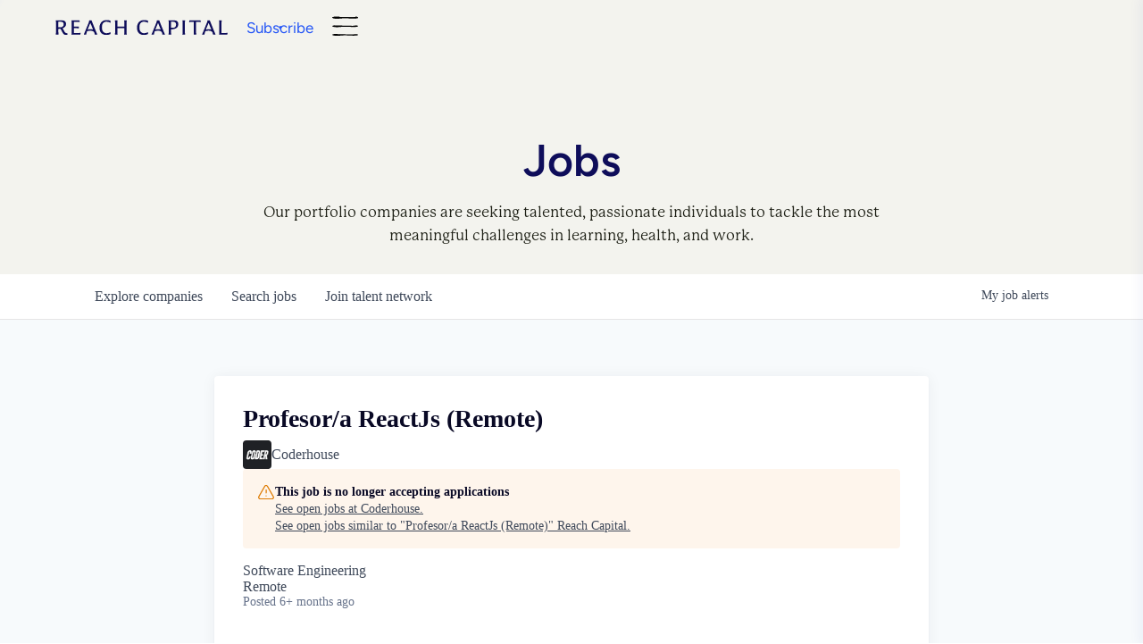

--- FILE ---
content_type: text/html; charset=utf-8
request_url: https://jobs.reachcapital.com/companies/coderhouse/jobs/17346822-profesor-a-reactjs-remote
body_size: 21602
content:
<!DOCTYPE html><html lang="en"><head><link rel="shortcut icon" href="https://cdn.filestackcontent.com/ZIJSCB78ShmjpMzopx8G" data-next-head=""/><title data-next-head="">Profesor/a ReactJs (Remote) @ Coderhouse | Reach Capital Job Board</title><meta name="description" property="og:description" content="Search job openings across the Reach Capital network." data-next-head=""/><meta charSet="utf-8" data-next-head=""/><meta name="viewport" content="initial-scale=1.0, width=device-width" data-next-head=""/><link rel="apple-touch-icon" sizes="180x180" href="https://cdn.filestackcontent.com/ZIJSCB78ShmjpMzopx8G" data-next-head=""/><link rel="icon" type="image/png" sizes="32x32" href="https://cdn.filestackcontent.com/ZIJSCB78ShmjpMzopx8G" data-next-head=""/><link rel="icon" type="image/png" sizes="16x16" href="https://cdn.filestackcontent.com/ZIJSCB78ShmjpMzopx8G" data-next-head=""/><link rel="shortcut icon" href="https://cdn.filestackcontent.com/ZIJSCB78ShmjpMzopx8G" data-next-head=""/><meta name="url" property="og:url" content="https://jobs.reachcapital.com" data-next-head=""/><meta name="type" property="og:type" content="website" data-next-head=""/><meta name="title" property="og:title" content="Reach Capital Job Board" data-next-head=""/><meta name="image" property="og:image" content="http://cdn.filestackcontent.com/mTgAC6tTRiGPM3H59hmw" data-next-head=""/><meta name="secure_url" property="og:image:secure_url" content="https://cdn.filestackcontent.com/mTgAC6tTRiGPM3H59hmw" data-next-head=""/><meta name="twitter:card" content="summary_large_image" data-next-head=""/><meta name="twitter:image" content="https://cdn.filestackcontent.com/mTgAC6tTRiGPM3H59hmw" data-next-head=""/><meta name="twitter:title" content="Reach Capital Job Board" data-next-head=""/><meta name="twitter:description" content="Search job openings across the Reach Capital network." data-next-head=""/><meta name="google-site-verification" content="CQNnZQRH0dvJgCqWABp64ULhLI69C53ULhWdJemAW_w" data-next-head=""/><script>!function(){var analytics=window.analytics=window.analytics||[];if(!analytics.initialize)if(analytics.invoked)window.console&&console.error&&console.error("Segment snippet included twice.");else{analytics.invoked=!0;analytics.methods=["trackSubmit","trackClick","trackLink","trackForm","pageview","identify","reset","group","track","ready","alias","debug","page","once","off","on","addSourceMiddleware","addIntegrationMiddleware","setAnonymousId","addDestinationMiddleware"];analytics.factory=function(e){return function(){if(window.analytics.initialized)return window.analytics[e].apply(window.analytics,arguments);var i=Array.prototype.slice.call(arguments);i.unshift(e);analytics.push(i);return analytics}};for(var i=0;i<analytics.methods.length;i++){var key=analytics.methods[i];analytics[key]=analytics.factory(key)}analytics.load=function(key,i){var t=document.createElement("script");t.type="text/javascript";t.async=!0;t.src="https://an.getro.com/analytics.js/v1/" + key + "/analytics.min.js";var n=document.getElementsByTagName("script")[0];n.parentNode.insertBefore(t,n);analytics._loadOptions=i};analytics._writeKey="VKRqdgSBA3lFoZSlbeHbrzqQkLPBcP7W";;analytics.SNIPPET_VERSION="4.16.1";
analytics.load("VKRqdgSBA3lFoZSlbeHbrzqQkLPBcP7W");

}}();</script><link rel="stylesheet" href="https://cdn-customers.getro.com/reach/style.react.css??v=1ac2296be40e0c8ca0225072d56c37ef643d77c5"/><link rel="preload" href="https://cdn.getro.com/assets/_next/static/css/b1414ae24606c043.css" as="style"/><link rel="stylesheet" href="https://cdn.getro.com/assets/_next/static/css/b1414ae24606c043.css" data-n-g=""/><noscript data-n-css=""></noscript><script defer="" nomodule="" src="https://cdn.getro.com/assets/_next/static/chunks/polyfills-42372ed130431b0a.js"></script><script id="jquery" src="https://ajax.googleapis.com/ajax/libs/jquery/3.6.0/jquery.min.js" defer="" data-nscript="beforeInteractive"></script><script src="https://cdn.getro.com/assets/_next/static/chunks/webpack-c56562f1635d2be2.js" defer=""></script><script src="https://cdn.getro.com/assets/_next/static/chunks/framework-4bf75dea1870880a.js" defer=""></script><script src="https://cdn.getro.com/assets/_next/static/chunks/main-40d96e7794783fcd.js" defer=""></script><script src="https://cdn.getro.com/assets/_next/static/chunks/pages/_app-9eaeed8e6a6313e0.js" defer=""></script><script src="https://cdn.getro.com/assets/_next/static/chunks/a86620fd-3b4606652f1c2476.js" defer=""></script><script src="https://cdn.getro.com/assets/_next/static/chunks/8230-b803ceb2b5029ba6.js" defer=""></script><script src="https://cdn.getro.com/assets/_next/static/chunks/4000-0acb5a82151cbee6.js" defer=""></script><script src="https://cdn.getro.com/assets/_next/static/chunks/9091-5cd776e8ee5ad3a3.js" defer=""></script><script src="https://cdn.getro.com/assets/_next/static/chunks/1637-3133dfa009c1fe58.js" defer=""></script><script src="https://cdn.getro.com/assets/_next/static/chunks/3676-4975c339fc5bc499.js" defer=""></script><script src="https://cdn.getro.com/assets/_next/static/chunks/9358-87cc633cf780c23e.js" defer=""></script><script src="https://cdn.getro.com/assets/_next/static/chunks/9117-3aec73cad8fedb57.js" defer=""></script><script src="https://cdn.getro.com/assets/_next/static/chunks/1446-e0702699bbe10a44.js" defer=""></script><script src="https://cdn.getro.com/assets/_next/static/chunks/5355-de549b9a3c6c2743.js" defer=""></script><script src="https://cdn.getro.com/assets/_next/static/chunks/9582-aad852ee53159296.js" defer=""></script><script src="https://cdn.getro.com/assets/_next/static/chunks/pages/companies/%5BcompanySlug%5D/jobs/%5BjobSlug%5D-fe17400d1a7f1cea.js" defer=""></script><script src="https://cdn.getro.com/assets/_next/static/ds9N2K08DFA7ll-WMwS_r/_buildManifest.js" defer=""></script><script src="https://cdn.getro.com/assets/_next/static/ds9N2K08DFA7ll-WMwS_r/_ssgManifest.js" defer=""></script><meta name="sentry-trace" content="22575615276f5ab48cfa0b137fd005a8-77fc53315f082433-0"/><meta name="baggage" content="sentry-environment=production,sentry-release=541cda827641868da183c2c08ba9c79958133ed9,sentry-public_key=99c84790fa184cf49c16c34cd7113f75,sentry-trace_id=22575615276f5ab48cfa0b137fd005a8,sentry-org_id=129958,sentry-sampled=false,sentry-sample_rand=0.4126929764393594,sentry-sample_rate=0.033"/><style data-styled="" data-styled-version="5.3.11">.gVRrUK{box-sizing:border-box;margin:0;min-width:0;font-family:-apple-system,BlinkMacSystemFont,'Segoe UI','Roboto','Oxygen','Ubuntu','Cantarell','Fira Sans','Droid Sans','Helvetica Neue','sans-serif';font-weight:400;font-style:normal;font-size:16px;color:#3F495A;}/*!sc*/
.fyPcag{box-sizing:border-box;margin:0;min-width:0;background-color:#F7FAFC;min-height:100vh;-webkit-flex-direction:column;-ms-flex-direction:column;flex-direction:column;-webkit-align-items:stretch;-webkit-box-align:stretch;-ms-flex-align:stretch;align-items:stretch;}/*!sc*/
.dKubqp{box-sizing:border-box;margin:0;min-width:0;}/*!sc*/
.elbZCm{box-sizing:border-box;margin:0;min-width:0;width:100%;}/*!sc*/
.dFKghv{box-sizing:border-box;margin:0;min-width:0;box-shadow:0 1px 0 0 #e5e5e5;-webkit-flex-direction:row;-ms-flex-direction:row;flex-direction:row;width:100%;background-color:#ffffff;}/*!sc*/
.byBMUo{box-sizing:border-box;margin:0;min-width:0;max-width:100%;width:100%;margin-left:auto;margin-right:auto;}/*!sc*/
@media screen and (min-width:40em){.byBMUo{width:100%;}}/*!sc*/
@media screen and (min-width:65em){.byBMUo{width:1100px;}}/*!sc*/
.fWatEX{box-sizing:border-box;margin:0;min-width:0;color:#4900FF;position:relative;-webkit-text-decoration:none;text-decoration:none;-webkit-transition:all ease 0.3s;transition:all ease 0.3s;text-transform:capitalize;-webkit-order:1;-ms-flex-order:1;order:1;padding-left:8px;padding-right:8px;padding-top:16px;padding-bottom:16px;font-size:16px;color:#3F495A;display:-webkit-box;display:-webkit-flex;display:-ms-flexbox;display:flex;-webkit-align-items:baseline;-webkit-box-align:baseline;-ms-flex-align:baseline;align-items:baseline;}/*!sc*/
@media screen and (min-width:40em){.fWatEX{text-transform:capitalize;}}/*!sc*/
@media screen and (min-width:65em){.fWatEX{text-transform:unset;}}/*!sc*/
.fWatEX span{display:none;}/*!sc*/
.fWatEX::after{content:'';position:absolute;left:0;right:0;bottom:0;height:0.125rem;background-color:#4900FF;opacity:0;-webkit-transition:opacity 0.3s;transition:opacity 0.3s;}/*!sc*/
.fWatEX:hover{color:#3F495A;}/*!sc*/
.fWatEX:active{background-color:#F7FAFC;-webkit-transform:scale(.94);-ms-transform:scale(.94);transform:scale(.94);}/*!sc*/
.fWatEX.active{font-weight:600;color:#090925;}/*!sc*/
.fWatEX.active::after{opacity:1;}/*!sc*/
@media screen and (min-width:40em){.fWatEX{padding-left:16px;padding-right:16px;}}/*!sc*/
.ekJmTQ{box-sizing:border-box;margin:0;min-width:0;display:none;}/*!sc*/
@media screen and (min-width:40em){.ekJmTQ{display:none;}}/*!sc*/
@media screen and (min-width:65em){.ekJmTQ{display:inline-block;}}/*!sc*/
.bhqgWy{box-sizing:border-box;margin:0;min-width:0;color:#4900FF;position:relative;-webkit-text-decoration:none;text-decoration:none;-webkit-transition:all ease 0.3s;transition:all ease 0.3s;text-transform:capitalize;-webkit-order:0;-ms-flex-order:0;order:0;padding-left:8px;padding-right:8px;padding-top:16px;padding-bottom:16px;font-size:16px;color:#3F495A;display:-webkit-box;display:-webkit-flex;display:-ms-flexbox;display:flex;-webkit-align-items:baseline;-webkit-box-align:baseline;-ms-flex-align:baseline;align-items:baseline;}/*!sc*/
@media screen and (min-width:40em){.bhqgWy{text-transform:capitalize;}}/*!sc*/
@media screen and (min-width:65em){.bhqgWy{text-transform:unset;}}/*!sc*/
.bhqgWy span{display:none;}/*!sc*/
.bhqgWy::after{content:'';position:absolute;left:0;right:0;bottom:0;height:0.125rem;background-color:#4900FF;opacity:0;-webkit-transition:opacity 0.3s;transition:opacity 0.3s;}/*!sc*/
.bhqgWy:hover{color:#3F495A;}/*!sc*/
.bhqgWy:active{background-color:#F7FAFC;-webkit-transform:scale(.94);-ms-transform:scale(.94);transform:scale(.94);}/*!sc*/
.bhqgWy.active{font-weight:600;color:#090925;}/*!sc*/
.bhqgWy.active::after{opacity:1;}/*!sc*/
@media screen and (min-width:40em){.bhqgWy{padding-left:16px;padding-right:16px;}}/*!sc*/
.eOYVLz{box-sizing:border-box;margin:0;min-width:0;color:#4900FF;position:relative;-webkit-text-decoration:none;text-decoration:none;-webkit-transition:all ease 0.3s;transition:all ease 0.3s;text-transform:unset;-webkit-order:2;-ms-flex-order:2;order:2;padding-left:8px;padding-right:8px;padding-top:16px;padding-bottom:16px;font-size:16px;color:#3F495A;display:-webkit-box;display:-webkit-flex;display:-ms-flexbox;display:flex;-webkit-align-items:center;-webkit-box-align:center;-ms-flex-align:center;align-items:center;}/*!sc*/
.eOYVLz span{display:none;}/*!sc*/
.eOYVLz::after{content:'';position:absolute;left:0;right:0;bottom:0;height:0.125rem;background-color:#4900FF;opacity:0;-webkit-transition:opacity 0.3s;transition:opacity 0.3s;}/*!sc*/
.eOYVLz:hover{color:#3F495A;}/*!sc*/
.eOYVLz:active{background-color:#F7FAFC;-webkit-transform:scale(.94);-ms-transform:scale(.94);transform:scale(.94);}/*!sc*/
.eOYVLz.active{font-weight:600;color:#090925;}/*!sc*/
.eOYVLz.active::after{opacity:1;}/*!sc*/
@media screen and (min-width:40em){.eOYVLz{padding-left:16px;padding-right:16px;}}/*!sc*/
.jQZwAb{box-sizing:border-box;margin:0;min-width:0;display:inline-block;}/*!sc*/
@media screen and (min-width:40em){.jQZwAb{display:inline-block;}}/*!sc*/
@media screen and (min-width:65em){.jQZwAb{display:none;}}/*!sc*/
.ioCEHO{box-sizing:border-box;margin:0;min-width:0;margin-left:auto;margin-right:16px;text-align:left;-webkit-flex-direction:column;-ms-flex-direction:column;flex-direction:column;-webkit-order:9999;-ms-flex-order:9999;order:9999;}/*!sc*/
@media screen and (min-width:40em){.ioCEHO{margin-right:16px;}}/*!sc*/
@media screen and (min-width:65em){.ioCEHO{margin-right:0;}}/*!sc*/
.iJaGyT{box-sizing:border-box;margin:0;min-width:0;position:relative;cursor:pointer;-webkit-transition:all ease 0.3s;transition:all ease 0.3s;border-radius:4px;font-size:16px;font-weight:500;display:-webkit-box;display:-webkit-flex;display:-ms-flexbox;display:flex;-webkit-tap-highlight-color:transparent;-webkit-align-items:center;-webkit-box-align:center;-ms-flex-align:center;align-items:center;font-family:-apple-system,BlinkMacSystemFont,'Segoe UI','Roboto','Oxygen','Ubuntu','Cantarell','Fira Sans','Droid Sans','Helvetica Neue','sans-serif';color:#3F495A;background-color:#FFFFFF;border-style:solid;border-color:#A3B1C2;border-width:1px;border:none;border-color:transparent;width:small;height:small;margin-top:8px;padding:8px 16px;padding-right:0;-webkit-align-self:center;-ms-flex-item-align:center;align-self:center;font-size:14px;}/*!sc*/
.iJaGyT:active{-webkit-transform:scale(.94);-ms-transform:scale(.94);transform:scale(.94);box-shadow:inset 0px 1.875px 1.875px rgba(0,0,0,0.12);}/*!sc*/
.iJaGyT:disabled{color:#A3B1C2;}/*!sc*/
.iJaGyT:hover{background-color:#F7FAFC;}/*!sc*/
.iJaGyT [role="progressbar"] > div > div{border-color:rgba(63,73,90,0.2);border-top-color:#090925;}/*!sc*/
@media screen and (min-width:40em){.iJaGyT{border-color:#A3B1C2;}}/*!sc*/
@media screen and (min-width:40em){.iJaGyT{padding-right:16px;}}/*!sc*/
.jUfIjB{box-sizing:border-box;margin:0;min-width:0;display:none;}/*!sc*/
@media screen and (min-width:40em){.jUfIjB{display:block;}}/*!sc*/
.iqghoL{box-sizing:border-box;margin:0;min-width:0;margin-left:auto !important;margin-right:auto !important;box-sizing:border-box;max-width:100%;position:static;z-index:1;margin-left:auto;margin-right:auto;width:100%;padding-top:0;padding-left:16px;padding-right:16px;padding-bottom:64px;}/*!sc*/
@media screen and (min-width:40em){.iqghoL{width:100%;}}/*!sc*/
@media screen and (min-width:65em){.iqghoL{width:1132px;}}/*!sc*/
.ebGWQq{box-sizing:border-box;margin:0;min-width:0;-webkit-box-pack:justify;-webkit-justify-content:space-between;-ms-flex-pack:justify;justify-content:space-between;margin-bottom:24px;-webkit-flex-direction:column;-ms-flex-direction:column;flex-direction:column;width:100%;}/*!sc*/
@media screen and (min-width:40em){.ebGWQq{-webkit-flex-direction:row;-ms-flex-direction:row;flex-direction:row;}}/*!sc*/
@media screen and (min-width:65em){.ebGWQq{-webkit-flex-direction:row;-ms-flex-direction:row;flex-direction:row;}}/*!sc*/
.dsHaKT{box-sizing:border-box;margin:0;min-width:0;gap:24px;-webkit-flex-direction:column;-ms-flex-direction:column;flex-direction:column;width:100%;}/*!sc*/
.iaKmHE{box-sizing:border-box;margin:0;min-width:0;font-size:28px;margin-bottom:8px;color:#090925;}/*!sc*/
.iKYCNv{box-sizing:border-box;margin:0;min-width:0;-webkit-column-gap:8px;column-gap:8px;cursor:pointer;-webkit-align-items:center;-webkit-box-align:center;-ms-flex-align:center;align-items:center;}/*!sc*/
.iKYCNv color{main:#3F495A;dark:#090925;subtle:#67738B;placeholder:#8797AB;link:#3F495A;link-accent:#4900FF;error:#D90218;}/*!sc*/
.hRzXmX{box-sizing:border-box;margin:0;min-width:0;width:32px;}/*!sc*/
.ijjZxr{box-sizing:border-box;margin:0;min-width:0;margin-bottom:16px;}/*!sc*/
.kGAAEy{box-sizing:border-box;margin:0;min-width:0;-webkit-flex-direction:column;-ms-flex-direction:column;flex-direction:column;gap:8px;}/*!sc*/
.dkjSzf{box-sizing:border-box;margin:0;min-width:0;font-weight:600;font-size:14px;color:#090925;}/*!sc*/
.eRlSKr{box-sizing:border-box;margin:0;min-width:0;color:#3F495A!important;font-weight:500;}/*!sc*/
.lhPfhV{box-sizing:border-box;margin:0;min-width:0;-webkit-column-gap:8px;column-gap:8px;-webkit-box-pack:justify;-webkit-justify-content:space-between;-ms-flex-pack:justify;justify-content:space-between;}/*!sc*/
.hQNFTd{box-sizing:border-box;margin:0;min-width:0;row-gap:8px;-webkit-flex-direction:column;-ms-flex-direction:column;flex-direction:column;}/*!sc*/
.fLzXDu{box-sizing:border-box;margin:0;min-width:0;font-size:14px;color:#67738B;}/*!sc*/
.crBMPy{box-sizing:border-box;margin:0;min-width:0;margin-top:40px;}/*!sc*/
.crBMPy li:not(:last-child){margin-bottom:8px;}/*!sc*/
.crBMPy p,.crBMPy span,.crBMPy div,.crBMPy li,.crBMPy ol,.crBMPy ul{color:#3F495A;font-size:16px!important;line-height:140%!important;margin:0 auto 16px;}/*!sc*/
.crBMPy h1,.crBMPy h2,.crBMPy h3,.crBMPy h4,.crBMPy h5,.crBMPy h6{color:#090925;}/*!sc*/
.crBMPy h4,.crBMPy h5,.crBMPy h6{font-size:16px;margin:0 auto 16px;}/*!sc*/
.crBMPy h1:not(:first-child){font-size:24px;margin:48px auto 16px;}/*!sc*/
.crBMPy h2:not(:first-child){font-size:20px;margin:32px auto 16px;}/*!sc*/
.crBMPy h3:not(:first-child){font-size:18px;margin:24px auto 16px;}/*!sc*/
.crBMPy ul{padding:0 0 0 32px;}/*!sc*/
.crBMPy a{color:#3F495A !important;}/*!sc*/
.iIGtVd{box-sizing:border-box;margin:0;min-width:0;max-width:600px;margin:0 auto;}/*!sc*/
.friAmK{box-sizing:border-box;margin:0;min-width:0;padding-bottom:40px;margin-top:40px;}/*!sc*/
.bOyPTM{box-sizing:border-box;margin:0;min-width:0;gap:40px;margin-top:40px;-webkit-align-items:center;-webkit-box-align:center;-ms-flex-align:center;align-items:center;-webkit-box-pack:justify;-webkit-justify-content:space-between;-ms-flex-pack:justify;justify-content:space-between;-webkit-flex-direction:column;-ms-flex-direction:column;flex-direction:column;}/*!sc*/
@media screen and (min-width:40em){.bOyPTM{-webkit-flex-direction:row;-ms-flex-direction:row;flex-direction:row;}}/*!sc*/
.kkTXM{box-sizing:border-box;margin:0;min-width:0;-webkit-text-decoration-line:underline;text-decoration-line:underline;cursor:pointer;display:block;text-align:center;color:#3F495A !important;font-size:14px;line-height:22px;}/*!sc*/
.fIUOoG{box-sizing:border-box;margin:0;min-width:0;justify-self:flex-end;margin-top:auto;-webkit-flex-direction:row;-ms-flex-direction:row;flex-direction:row;width:100%;background-color:transparent;padding-top:32px;padding-bottom:32px;}/*!sc*/
.Jizzq{box-sizing:border-box;margin:0;min-width:0;width:100%;margin-left:auto;margin-right:auto;-webkit-flex-direction:column;-ms-flex-direction:column;flex-direction:column;text-align:center;}/*!sc*/
@media screen and (min-width:40em){.Jizzq{width:1100px;}}/*!sc*/
.fONCsf{box-sizing:border-box;margin:0;min-width:0;color:#4900FF;-webkit-align-self:center;-ms-flex-item-align:center;align-self:center;margin-bottom:16px;color:#090925;width:120px;}/*!sc*/
.bfORaf{box-sizing:border-box;margin:0;min-width:0;color:currentColor;width:100%;height:auto;}/*!sc*/
.gkPOSa{box-sizing:border-box;margin:0;min-width:0;-webkit-flex-direction:row;-ms-flex-direction:row;flex-direction:row;-webkit-box-pack:center;-webkit-justify-content:center;-ms-flex-pack:center;justify-content:center;-webkit-flex-wrap:wrap;-ms-flex-wrap:wrap;flex-wrap:wrap;}/*!sc*/
.hDtUlk{box-sizing:border-box;margin:0;min-width:0;-webkit-appearance:none;-moz-appearance:none;appearance:none;display:inline-block;text-align:center;line-height:inherit;-webkit-text-decoration:none;text-decoration:none;font-size:inherit;padding-left:16px;padding-right:16px;padding-top:8px;padding-bottom:8px;color:#ffffff;background-color:#4900FF;border:none;border-radius:4px;padding-left:8px;padding-right:8px;font-size:16px;position:relative;z-index:2;cursor:pointer;-webkit-transition:all ease 0.3s;transition:all ease 0.3s;border-radius:4px;font-weight:500;display:-webkit-box;display:-webkit-flex;display:-ms-flexbox;display:flex;-webkit-tap-highlight-color:transparent;-webkit-align-items:center;-webkit-box-align:center;-ms-flex-align:center;align-items:center;font-family:-apple-system,BlinkMacSystemFont,'Segoe UI','Roboto','Oxygen','Ubuntu','Cantarell','Fira Sans','Droid Sans','Helvetica Neue','sans-serif';color:#3F495A;background-color:transparent;border-style:solid;border-color:#A3B1C2;border-width:1px;border:none;-webkit-box-pack:unset;-webkit-justify-content:unset;-ms-flex-pack:unset;justify-content:unset;-webkit-text-decoration:none;text-decoration:none;white-space:nowrap;margin-right:16px;padding:0;color:#67738B;padding-top:4px;padding-bottom:4px;font-size:12px;}/*!sc*/
.hDtUlk:active{-webkit-transform:scale(.94);-ms-transform:scale(.94);transform:scale(.94);box-shadow:inset 0px 1.875px 1.875px rgba(0,0,0,0.12);}/*!sc*/
.hDtUlk:disabled{color:#A3B1C2;}/*!sc*/
.hDtUlk:hover{-webkit-text-decoration:underline;text-decoration:underline;}/*!sc*/
.hDtUlk [role="progressbar"] > div > div{border-color:rgba(63,73,90,0.2);border-top-color:#090925;}/*!sc*/
data-styled.g1[id="sc-aXZVg"]{content:"gVRrUK,fyPcag,dKubqp,elbZCm,dFKghv,byBMUo,fWatEX,ekJmTQ,bhqgWy,eOYVLz,jQZwAb,ioCEHO,iJaGyT,jUfIjB,iqghoL,ebGWQq,dsHaKT,iaKmHE,iKYCNv,hRzXmX,ijjZxr,kGAAEy,dkjSzf,eRlSKr,lhPfhV,hQNFTd,fLzXDu,crBMPy,iIGtVd,friAmK,bOyPTM,kkTXM,fIUOoG,Jizzq,fONCsf,bfORaf,gkPOSa,hDtUlk,"}/*!sc*/
.fteAEG{display:-webkit-box;display:-webkit-flex;display:-ms-flexbox;display:flex;}/*!sc*/
data-styled.g2[id="sc-gEvEer"]{content:"fteAEG,"}/*!sc*/
.flWBVF{box-sizing:border-box;margin:0;min-width:0;container-type:inline-size;container-name:hero;}/*!sc*/
.dkvSMg{box-sizing:border-box;margin:0;min-width:0;position:relative;background-size:cover;background-position:center center;text-align:center;padding-top:32px;padding-bottom:32px;color:#090925;}/*!sc*/
@media (min-width:480px){.dkvSMg{padding:calc(10 * 0.5rem) 0;}}/*!sc*/
.dkvSMg::before{content:'';position:absolute;left:0;right:0;top:0;bottom:0;background-color:#F3F3EE;z-index:2;}/*!sc*/
.cmDbPT{box-sizing:border-box;margin:0;min-width:0;margin-left:auto !important;margin-right:auto !important;box-sizing:border-box;max-width:100%;position:relative;z-index:3;margin-left:auto;margin-right:auto;width:100%;padding-top:0;padding-left:16px;padding-right:16px;}/*!sc*/
@media screen and (min-width:40em){.cmDbPT{width:100%;}}/*!sc*/
@media screen and (min-width:65em){.cmDbPT{width:1132px;}}/*!sc*/
.bsENgY{box-sizing:border-box;margin:0;min-width:0;max-width:900px;position:relative;text-align:center;font-size:18px;font-weight:500;font-family:inherit;margin-left:auto;margin-right:auto;margin-top:0;margin-bottom:0;color:inherit;}/*!sc*/
@media screen and (min-width:40em){.bsENgY{font-size:32px;}}/*!sc*/
.pKjCT{box-sizing:border-box;margin:0;min-width:0;position:relative;font-weight:300;font-style:italic;color:inherit;font-size:16px;margin-top:16px;margin-left:auto;margin-right:auto;margin-bottom:0;}/*!sc*/
.pKjCT:first-child{margin-top:0;}/*!sc*/
@media screen and (min-width:40em){.pKjCT{font-size:18px;}}/*!sc*/
.gwmNXr{box-sizing:border-box;margin:0;min-width:0;}/*!sc*/
.eBWkFz{box-sizing:border-box;margin:0;min-width:0;padding:32px;box-shadow:0px 1px 2px 0px rgba(27,36,50,0.04),0px 1px 16px 0px rgba(27,36,50,0.06);border-radius:4px;background-color:#FFFFFF;margin-left:auto;margin-right:auto;width:100%;-webkit-flex-direction:column;-ms-flex-direction:column;flex-direction:column;padding-left:16px;padding-right:16px;margin-top:64px;max-width:800px;margin-left:auto;margin-right:auto;}/*!sc*/
@media screen and (min-width:40em){.eBWkFz{padding-left:32px;padding-right:32px;}}/*!sc*/
.jBogQf{box-sizing:border-box;margin:0;min-width:0;position:relative;width:100%;-webkit-align-items:start;-webkit-box-align:start;-ms-flex-align:start;align-items:start;}/*!sc*/
.ddKpAl{box-sizing:border-box;margin:0;min-width:0;-webkit-flex:1 1;-ms-flex:1 1;flex:1 1;}/*!sc*/
.VWXkL{box-sizing:border-box;margin:0;min-width:0;position:relative;font-weight:500;color:#3F495A;height:100%;width:100%;border-radius:4px;}/*!sc*/
.cVYRew{box-sizing:border-box;margin:0;min-width:0;max-width:100%;height:auto;border-radius:4px;overflow:hidden;object-fit:contain;width:100%;height:100%;}/*!sc*/
.hPknKP{box-sizing:border-box;margin:0;min-width:0;background-color:#FEF5EC;text-align:left;-webkit-align-items:flex-start;-webkit-box-align:flex-start;-ms-flex-align:flex-start;align-items:flex-start;-webkit-flex:0 0 auto;-ms-flex:0 0 auto;flex:0 0 auto;padding:16px;border-radius:4px;line-height:1.4;gap:16px;}/*!sc*/
.jDfdPi{box-sizing:border-box;margin:0;min-width:0;height:20px;width:20px;}/*!sc*/
.kgAlEH{box-sizing:border-box;margin:0;min-width:0;color:#DE7B02;-webkit-align-items:center;-webkit-box-align:center;-ms-flex-align:center;align-items:center;-webkit-flex:0 0 auto;-ms-flex:0 0 auto;flex:0 0 auto;}/*!sc*/
.cYMjnh{box-sizing:border-box;margin:0;min-width:0;font-weight:500;font-size:14px;color:#3F495A;}/*!sc*/
.exMvxQ{box-sizing:border-box;margin:0;min-width:0;-webkit-text-decoration:none;text-decoration:none;color:currentColor;width:100%;height:auto;}/*!sc*/
data-styled.g3[id="sc-eqUAAy"]{content:"flWBVF,dkvSMg,cmDbPT,bsENgY,pKjCT,gwmNXr,eBWkFz,jBogQf,ddKpAl,VWXkL,cVYRew,hPknKP,jDfdPi,kgAlEH,cYMjnh,exMvxQ,"}/*!sc*/
.gQycbC{display:-webkit-box;display:-webkit-flex;display:-ms-flexbox;display:flex;}/*!sc*/
data-styled.g4[id="sc-fqkvVR"]{content:"gQycbC,"}/*!sc*/
</style></head><body id="main-wrapper" class="custom-design-reach"><div id="root"></div><div id="__next"><div class="sc-aXZVg gVRrUK"><div class="" style="position:fixed;top:0;left:0;height:2px;background:transparent;z-index:99999999999;width:100%"><div class="" style="height:100%;background:#4900FF;transition:all 500ms ease;width:0%"><div style="box-shadow:0 0 10px #4900FF, 0 0 10px #4900FF;width:5%;opacity:1;position:absolute;height:100%;transition:all 500ms ease;transform:rotate(3deg) translate(0px, -4px);left:-10rem"></div></div></div><div id="wlc-main" class="sc-aXZVg sc-gEvEer fyPcag fteAEG network-container"><div data-testid="custom-header" id="reach-custom-header" class="sc-aXZVg dKubqp reach-custom-part">
<div class="cd-wrapper cd-header-wrapper">
  <header class="reach-header">
    <div class="reach-container">
      <a
        href="https://www.reachcapital.com/"
        class="reach-header__logo"
        aria-label="Home"
      >
        <img
          width="220"
          height="21"
          src="https://cdn-customers.getro.com/reach/images/logo.svg"
          class="attachment-full size-full"
          alt=""
          decoding="async"
        />
      </a>
      <a
        class="reach-btn reach-btn_primary-light reach-header__btn reach-hidden-tablet"
        aria-label="Subscribe"
        href="https://thewire.reachcapital.com/"
        target="_blank"
        ><span>Subscribe</span></a
      >
      <button class="reach-header__nav-toggle" aria-label="Nav">
        <svg
          width="32"
          height="33"
          viewBox="0 0 32 33"
          fill="none"
          xmlns="http://www.w3.org/2000/svg"
        >
          <path
            d="M2.71967 14.0601C9.74967 14.1901 16.9697 14.6601 23.9297 14.6201C25.7197 15.2001 32.5597 12.7001 31.7197 15.7301C25.7397 16.9701 19.4197 15.4001 13.4097 15.9101C10.8997 15.8301 8.53967 16.6001 6.11967 16.3801C3.89967 16.6901 -4.08033 15.3701 2.72967 14.0601H2.71967Z"
            fill="black"
          ></path>
          <path
            d="M2.71967 25.0601C9.74967 25.1901 16.9697 25.6601 23.9297 25.6201C25.7197 26.2001 32.5597 23.7001 31.7197 26.7301C25.7397 27.9701 19.4197 26.4001 13.4097 26.9101C10.8997 26.8301 8.53967 27.6001 6.11967 27.3801C3.89967 27.6901 -4.08033 26.3701 2.72967 25.0601H2.71967Z"
            fill="black"
          ></path>
          <path
            d="M2.71967 3.06006C9.74967 3.19006 16.9697 3.66006 23.9297 3.62006C25.7197 4.20006 32.5597 1.70006 31.7197 4.73006C25.7397 5.97006 19.4197 4.40006 13.4097 4.91006C10.8997 4.83006 8.53967 5.60006 6.11967 5.38006C3.89967 5.69006 -4.08033 4.37006 2.72967 3.06006H2.71967Z"
            fill="black"
          ></path>
          <path
            d="M2.71967 3.06006C9.74967 3.19006 16.9697 3.66006 23.9297 3.62006C25.7197 4.20006 32.5597 1.70006 31.7197 4.73006C25.7397 5.97006 19.4197 4.40006 13.4097 4.91006C10.8997 4.83006 8.53967 5.60006 6.11967 5.38006C3.89967 5.69006 -4.08033 4.37006 2.72967 3.06006H2.71967Z"
            fill="black"
          ></path>
        </svg>
      </button>
    </div>
  </header>

  <nav class="reach-header-nav">
    <div class="reach-header-nav__main">
      <div class="reach-container">
        <div class="reach-header-nav__body reach-shadow">
          <div class="reach-header-nav__content">
            <div class="reach-header-nav__title reach-h5"> Menu </div>
            <div class="reach-header-nav__menu-wrapp">
              <ul id="menu-header-main" class="reach-header-nav__menu"
                ><li
                  id="menu-item-6443"
                  class="menu-item menu-item-type-post_type menu-item-object-page menu-item-6443"
                  ><a href="https://www.reachcapital.com/about/"
                    ><span>About</span></a
                  ></li
                >
                <li
                  id="menu-item-5076"
                  class="menu-item menu-item-type-custom menu-item-object-custom menu-item-has-children menu-item-5076"
                  ><a href="#"><span>Focus Areas</span></a>
                  <ul class="sub-menu" style="max-height: 0">
                    <li
                      id="menu-item-6254"
                      class="menu-item menu-item-type-post_type menu-item-object-page menu-item-6254"
                      ><a
                        href="https://www.reachcapital.com/industries/learning/"
                        ><span>Learning</span></a
                      ></li
                    >
                    <li
                      id="menu-item-6255"
                      class="menu-item menu-item-type-post_type menu-item-object-page menu-item-6255"
                      ><a href="https://www.reachcapital.com/industries/health/"
                        ><span>Health</span></a
                      ></li
                    >
                    <li
                      id="menu-item-6253"
                      class="menu-item menu-item-type-post_type menu-item-object-page menu-item-6253"
                      ><a href="https://www.reachcapital.com/industries/work/"
                        ><span>Work</span></a
                      ></li
                    >
                  </ul>
                </li>
                <li
                  id="menu-item-6258"
                  class="menu-item menu-item-type-post_type menu-item-object-page menu-item-6258"
                  ><a href="https://www.reachcapital.com/companies/"
                    ><span>Portfolio</span></a
                  ></li
                >
                <li
                  id="menu-item-6252"
                  class="menu-item menu-item-type-post_type menu-item-object-page menu-item-6252"
                  ><a href="https://www.reachcapital.com/team/"
                    ><span>Team</span></a
                  ></li
                >
                <li
                  id="menu-item-5077"
                  class="menu-item menu-item-type-custom menu-item-object-custom menu-item-has-children menu-item-5077"
                  ><a><span>Resources</span></a>
                  <ul class="sub-menu" style="max-height: 0">
                    <li
                      id="menu-item-6256"
                      class="menu-item menu-item-type-post_type menu-item-object-page menu-item-6256"
                      ><a href="https://www.reachcapital.com/learn/"
                        ><span>All</span></a
                      ></li
                    >
                    <li
                      id="menu-item-5084"
                      class="menu-item menu-item-type-custom menu-item-object-custom menu-item-5084"
                      ><a
                        href="https://www.reachcapital.com/learn/?content-type=thought-leadership"
                        ><span>Thought Leadership</span></a
                      ></li
                    >
                    <li
                      id="menu-item-5083"
                      class="menu-item menu-item-type-custom menu-item-object-custom menu-item-5083"
                      ><a
                        href="https://www.reachcapital.com/learn/?content-type=news"
                        ><span>News</span></a
                      ></li
                    >
                    <li
                      id="menu-item-5085"
                      class="menu-item menu-item-type-custom menu-item-object-custom menu-item-5085"
                      ><a
                        target="_blank"
                        href="https://reachcapital.notion.site/Reach-Playbooks-b1a47d7cfd09443aa33694a80eb76aa4"
                        ><span>Playbooks</span></a
                      ></li
                    >
                  </ul>
                </li>
              </ul>
            </div>
            <a
              class="reach-btn reach-btn_secondary-dark reach-header-nav__btn reach-visible-tablet"
              aria-label="Subscribe"
              href="https://thewire.reachcapital.com/"
              target="_blank"
              ><span>Subscribe</span></a
            ><ul id="menu-header-company" class="reach-header-nav__company-menu"
              ><li
                id="menu-item-6444"
                class="menu-item menu-item-type-post_type menu-item-object-page menu-item-6444"
                ><a href="https://www.reachcapital.com/impact/"
                  ><span>Impact</span></a
                ></li
              >
              <li
                id="menu-item-7117"
                class="menu-item menu-item-type-post_type menu-item-object-page menu-item-7117"
                ><a href="https://www.reachcapital.com/founder-services/"
                  ><span>Platform</span></a
                ></li
              >
              <li
                id="menu-item-5089"
                class="menu-item menu-item-type-custom menu-item-object-custom menu-item-5089"
                ><a href="https://jobs.reachcapital.com/companies"
                  ><span>Jobs</span></a
                ></li
              >
              <li
                id="menu-item-6445"
                class="menu-item menu-item-type-post_type menu-item-object-page menu-item-6445"
                ><a href="https://dev-reach-capital.pantheonsite.io/apply/"
                  ><span>Pitch</span></a
                ></li
              >
            </ul>
          </div>
        </div>
      </div>
    </div>
  </nav>

  <svg width="0" height="0">
    <defs>
      <filter
        id="pencilSketchClean"
        x="-20%"
        y="-20%"
        width="140%"
        height="140%"
        color-interpolation-filters="sRGB"
      >
        <feTurbulence
          type="fractalNoise"
          baseFrequency="0.65"
          numOctaves="2"
          seed="5"
          result="noise"
        ></feTurbulence>
        <feColorMatrix
          in="noise"
          type="matrix"
          values="
        3 0 0 0 -1
        0 3 0 0 -1
        0 0 3 0 -1
        0 0 0 1 0"
          result="noisyContrast"
        ></feColorMatrix>
        <feGaussianBlur
          in="noisyContrast"
          stdDeviation="0.6"
          result="grain"
        ></feGaussianBlur>

        <feDisplacementMap
          in="SourceAlpha"
          in2="grain"
          scale="4"
          xChannelSelector="R"
          yChannelSelector="G"
          result="displacedAlpha"
        ></feDisplacementMap>
        <feComposite
          in="SourceGraphic"
          in2="displacedAlpha"
          operator="in"
          result="roughEdges"
        ></feComposite>
        <feMerge>
          <feMergeNode in="roughEdges"></feMergeNode>
        </feMerge>
      </filter>
    </defs>
  </svg>
</div>

</div><div width="1" class="sc-aXZVg elbZCm"><div class="sc-eqUAAy flWBVF job-board-hero"><div data-testid="default-hero" color="text.dark" class="sc-eqUAAy dkvSMg network-hero"><div width="1,1,1132px" class="sc-eqUAAy cmDbPT container custom-design-reach" data-testid="container"><h2 class="sc-eqUAAy bsENgY job-tagline" data-testid="tagline" font-size="3,32px" font-weight="medium" font-family="inherit" color="inherit">Jobs</h2><div data-testid="subtitle" class="sc-eqUAAy pKjCT subtitle" font-weight="default" font-style="italic" color="inherit" font-size="2,3"><span class="sc-eqUAAy gwmNXr">Our portfolio companies are seeking talented, passionate individuals to tackle the most meaningful challenges in learning, health, and work.</span></div></div></div></div><div id="content"><div data-testid="navbar" width="1" class="sc-aXZVg sc-gEvEer dFKghv fteAEG"><div width="1,1,1100px" class="sc-aXZVg sc-gEvEer byBMUo fteAEG"><a href="/jobs" class="sc-aXZVg fWatEX theme_only " font-size="2" color="text.main" display="flex"><div display="none,none,inline-block" class="sc-aXZVg ekJmTQ">Search </div>jobs</a><a href="/companies" class="sc-aXZVg bhqgWy theme_only " font-size="2" color="text.main" display="flex"><div display="none,none,inline-block" class="sc-aXZVg ekJmTQ">Explore </div>companies</a><a href="/talent-network" class="sc-aXZVg eOYVLz theme_only " font-size="2" color="text.main" display="flex"><div display="none,none,inline-block" class="sc-aXZVg ekJmTQ">Join talent network</div><div display="inline-block,inline-block,none" class="sc-aXZVg jQZwAb">Talent</div></a><div order="9999" class="sc-aXZVg sc-gEvEer ioCEHO fteAEG"><div class="sc-aXZVg sc-gEvEer iJaGyT fteAEG theme_only" data-testid="my-job-alerts-button" font-size="14px">My <span class="sc-aXZVg jUfIjB">job </span>alerts</div></div></div></div><div width="1,1,1132px" data-testid="container" class="sc-aXZVg iqghoL"><script data-testid="job-ldjson" type="application/ld+json" async="">{"@context":"https://schema.org/","@type":"JobPosting","title":"Profesor/a ReactJs (Remote)","description":"<div> <div> <div> <div><span><span>¿Quiénes somos?</span></span></div> <div><span><br></span></div> </div> <div><div><span>Coderhouse es una de las mejores startups de Latinoamérica y la primera escuela de programación en Argentina. Somos una plataforma de comunidad educativa que conecta a personas que buscan aprender de manera online con profesionales con mucha pasión por enseñar.</span></div></div> <div><div><span>Nuestro foco está en la educación digital y tenemos alcance mundial, dictamos cursos de desarrollo, marketing digital, diseño, data, producto y más.</span></div></div> <p><span><br></span></p> <div><span><strong>Requisitos</strong></span></div> <div><span><br></span></div> <div><div><div><ul> <li>Residir en Argentina.</li> <li>Contar con experiencia de al menos 4 años como Developer, de los cuales al menos 2 sean de FrontEnd. </li> <li>Seniority: SemiSenior-Senior.</li> <li>Amplia experiencia y formación en Javascript, React Js, y NodeJs.</li> <li>Experiencia en el área de un producto digital para poder orientar la creación y presentación del proyecto final.</li> </ul></div></div></div> <div><div><div> <div> <div><span><br></span></div> <div><span><span>Responsabilidades</span></span></div> <div><span><br></span></div> </div> <ul> <li>Dictar las clases en vivo vía Zoom.</li> <li>Dictar After Class (clases de apoyo).</li> <li>Planificar las clases sumando ejemplos y experiencias reales.</li> <li>Liderar, organizar y generar sinergia con el staff de comisión.</li> <li>Realizar las correcciones de proyectos finales.</li> </ul> <div><span><br></span></div> <div> <div><span>El material de clase lo creamos desde Coderhouse (tanto lo teórico como lo práctico), no es trabajo del profesor el diseño del material de clase.</span></div> <div><span><br></span></div> </div> <div><div><span><span>Disponibilidad requerida por el rol</span></span></div></div> <div><span><br></span></div> <ul> <li>4 horas semanales sincrónicas (clase online-en vivo).</li> <li>Disponibilidad para WarmUp y reuniones de CatchUp con el staff de la comisión.</li> <li>Disponibilidad post finalización de la comisión para realizar las correcciones de proyectos finales y para tener encuentros de alineamiento con el tutor adjunto.</li> </ul> <div><span><br></span></div> <div><div><span><span>¿Qué valoramos?</span></span></div></div> <div><span><br></span></div> <ul> <li>Experiencia docente.</li> <li>Experiencia liderando equipos.</li> <li>Habilidades pedagógicas desarrolladas: planificación, comunicación asertiva, orientación al estudiante.</li> <li>Creatividad.</li> <li>Dinamismo y energía.</li> </ul> <div><span><br></span></div> <div><div><span><span>Beneficios</span></span></div></div> <div><span><br></span></div> <ul> <li>Estudio contable con asesorías gratuitas y descuento en caso de querer contratar el servicio de manera fija.</li> <li>Descuentos en cursos Coderhouse.</li> <li>Descuentos en productos de librería, sillas de escritorio, productos de tecnología e informática, programas, herramientas y aplicaciones, capacitaciones, hosting, ¡y más!</li> </ul> <div><span><br></span></div> <div><div><span>En Coderhouse trabajamos para promover una cultura inclusiva, reconociendo, respetando y aprovechando las diferentes opiniones, perspectivas y características, sin importar la edad, etnia, color, género, origen nacional, religión, discapacidad, orientación sexual, identidad o expresión de género. Trabajamos todas nuestras búsquedas con base en esta premisa.</span></div></div> </div></div></div> <div><span><br></span></div> <p><br></p> </div> <div> <div id=\"applicant-form\"> <h3>Envíe su solicitud</h3> <div id=\"flash-alert\"> <div id=\"applicant-success\"> Su aplicación se ha enviado con éxito </div> <div id=\"applicant-error\"> <i></i> <ul> <li>Su aplicación tiene algún error</li> <span id=\"applicant-error-msg\"></span> </ul> </div> </div> </div> </div> </div>","datePosted":"2022-08-27T10:46:52.526Z","validThrough":"2024-11-08","employmentType":[],"hiringOrganization":{"@type":"Organization","name":"Coderhouse","description":"En Coderhouse podrás aprender a crear páginas web y aplicaciones móviles, convertirte en un experto del diseño UX y desarrollar las mejores tácticas de marketing digital. Nuestro objetivo: preparar a nuestros estudiantes para llevarlos de cero experiencia a listos para trabajar.","numberOfEmployees":2281,"address":[{"address":{"@type":"PostalAddress","addressLocality":"San Francisco, CA, USA"}},{"address":{"@type":"PostalAddress","addressLocality":"Argentina"}},{"address":{"@type":"PostalAddress","addressLocality":"Buenos Aires, Argentina"}},{"address":{"@type":"PostalAddress","addressLocality":"Palermo, Buenos Aires, Argentina"}}],"sameAs":"https://coderhouse.com","url":"https://coderhouse.com","logo":"https://cdn.getro.com/companies/777b8a23-0e39-4fb8-8cfb-e1fc62ac3815-1760751827","keywords":"Internet Services"},"jobLocationType":"TELECOMMUTE","applicantLocationRequirements":{"@type":"Country","name":"Earth"},"baseSalary":{"@type":"MonetaryAmount","currency":null,"value":{"@type":"QuantitativeValue","minValue":null,"maxValue":null,"unitText":"PERIOD_NOT_DEFINED"}}}</script><div width="100%" data-testid="edit-box" class="sc-eqUAAy eBWkFz"><div data-testid="content" width="1" class="sc-eqUAAy sc-fqkvVR jBogQf gQycbC"><div class="sc-eqUAAy ddKpAl"><div width="100%" class="sc-aXZVg sc-gEvEer ebGWQq fteAEG"><div width="100%" class="sc-aXZVg sc-gEvEer dsHaKT fteAEG"><div width="100%" class="sc-aXZVg elbZCm"><h2 font-size="28px" color="text.dark" class="sc-aXZVg iaKmHE">Profesor/a ReactJs (Remote)</h2><div color="text" class="sc-aXZVg sc-gEvEer iKYCNv fteAEG"><div width="32" class="sc-aXZVg hRzXmX"><div data-testid="profile-picture" class="sc-eqUAAy sc-fqkvVR VWXkL gQycbC"><img data-testid="image" src="https://cdn.getro.com/companies/777b8a23-0e39-4fb8-8cfb-e1fc62ac3815-1760751827" alt="Coderhouse" class="sc-eqUAAy cVYRew"/></div></div><p class="sc-aXZVg dKubqp">Coderhouse</p></div></div><div class="sc-aXZVg ijjZxr"><div class="sc-eqUAAy sc-fqkvVR hPknKP gQycbC"><div color="warning" class="sc-eqUAAy sc-fqkvVR kgAlEH gQycbC"><svg xmlns="http://www.w3.org/2000/svg" width="20px" height="20px" viewBox="0 0 24 24" fill="none" stroke="currentColor" stroke-width="1.5" stroke-linecap="round" stroke-linejoin="round" class="sc-eqUAAy jDfdPi sc-eqUAAy jDfdPi" aria-hidden="true" data-testid="icon-warning"><path d="m21.73 18-8-14a2 2 0 0 0-3.48 0l-8 14A2 2 0 0 0 4 21h16a2 2 0 0 0 1.73-3Z"></path><line x1="12" x2="12" y1="9" y2="13"></line><line x1="12" x2="12.01" y1="17" y2="17"></line></svg></div><div color="text.main" class="sc-eqUAAy cYMjnh"><div class="sc-aXZVg sc-gEvEer kGAAEy fteAEG"><P font-weight="600" font-size="14px" color="text.dark" class="sc-aXZVg dkjSzf">This job is no longer accepting applications</P><a href="/companies/coderhouse#content" class="sc-aXZVg eRlSKr">See open jobs at <!-- -->Coderhouse<!-- -->.</a><a href="/jobs?q=Profesor/a%20ReactJs%20(Remote)" class="sc-aXZVg eRlSKr">See open jobs similar to &quot;<!-- -->Profesor/a ReactJs (Remote)<!-- -->&quot; <!-- -->Reach Capital<!-- -->.</a></div></div></div></div><div class="sc-aXZVg sc-gEvEer lhPfhV fteAEG"><div class="sc-aXZVg sc-gEvEer hQNFTd fteAEG"><div class="sc-aXZVg dKubqp">Software Engineering<!-- --> <!-- --> </div><div class="sc-aXZVg dKubqp">Remote</div><div font-size="14px" color="text.subtle" class="sc-aXZVg fLzXDu">Posted<!-- --> <!-- -->6+ months ago</div></div></div></div></div><div class="sc-aXZVg crBMPy"><div data-testid="careerPage"><div> <div> <div> <div><span><span>¿Quiénes somos?</span></span></div>  </div> <div><div><span>Coderhouse es una de las mejores startups de Latinoamérica y la primera escuela de programación en Argentina. Somos una plataforma de comunidad educativa que conecta a personas que buscan aprender de manera online con profesionales con mucha pasión por enseñar.</span></div></div> <div><div><span>Nuestro foco está en la educación digital y tenemos alcance mundial, dictamos cursos de desarrollo, marketing digital, diseño, data, producto y más.</span></div></div>  <div><span><strong>Requisitos</strong></span></div>  <div><div><div><ul> <li>Residir en Argentina.</li> <li>Contar con experiencia de al menos 4 años como Developer, de los cuales al menos 2 sean de FrontEnd. </li> <li>Seniority: SemiSenior-Senior.</li> <li>Amplia experiencia y formación en Javascript, React Js, y NodeJs.</li> <li>Experiencia en el área de un producto digital para poder orientar la creación y presentación del proyecto final.</li> </ul></div></div></div> <div><div><div> <div>  <div><span><span>Responsabilidades</span></span></div>  </div> <ul> <li>Dictar las clases en vivo vía Zoom.</li> <li>Dictar After Class (clases de apoyo).</li> <li>Planificar las clases sumando ejemplos y experiencias reales.</li> <li>Liderar, organizar y generar sinergia con el staff de comisión.</li> <li>Realizar las correcciones de proyectos finales.</li> </ul>  <div> <div><span>El material de clase lo creamos desde Coderhouse (tanto lo teórico como lo práctico), no es trabajo del profesor el diseño del material de clase.</span></div>  </div> <div><div><span><span>Disponibilidad requerida por el rol</span></span></div></div>  <ul> <li>4 horas semanales sincrónicas (clase online-en vivo).</li> <li>Disponibilidad para WarmUp y reuniones de CatchUp con el staff de la comisión.</li> <li>Disponibilidad post finalización de la comisión para realizar las correcciones de proyectos finales y para tener encuentros de alineamiento con el tutor adjunto.</li> </ul>  <div><div><span><span>¿Qué valoramos?</span></span></div></div>  <ul> <li>Experiencia docente.</li> <li>Experiencia liderando equipos.</li> <li>Habilidades pedagógicas desarrolladas: planificación, comunicación asertiva, orientación al estudiante.</li> <li>Creatividad.</li> <li>Dinamismo y energía.</li> </ul>  <div><div><span><span>Beneficios</span></span></div></div>  <ul> <li>Estudio contable con asesorías gratuitas y descuento en caso de querer contratar el servicio de manera fija.</li> <li>Descuentos en cursos Coderhouse.</li> <li>Descuentos en productos de librería, sillas de escritorio, productos de tecnología e informática, programas, herramientas y aplicaciones, capacitaciones, hosting, ¡y más!</li> </ul>  <div><div><span>En Coderhouse trabajamos para promover una cultura inclusiva, reconociendo, respetando y aprovechando las diferentes opiniones, perspectivas y características, sin importar la edad, etnia, color, género, origen nacional, religión, discapacidad, orientación sexual, identidad o expresión de género. Trabajamos todas nuestras búsquedas con base en esta premisa.</span></div></div> </div></div></div>   </div> <div> <div id="applicant-form"> <h3>Envíe su solicitud</h3> <div id="flash-alert"> <div id="applicant-success"> Su aplicación se ha enviado con éxito </div> <div id="applicant-error"> <i></i> <ul> <li>Su aplicación tiene algún error</li> <span id="applicant-error-msg"></span> </ul> </div> </div> </div> </div> </div></div></div><div class="sc-aXZVg iIGtVd"><div class="sc-aXZVg friAmK"><div class="sc-eqUAAy sc-fqkvVR hPknKP gQycbC"><div color="warning" class="sc-eqUAAy sc-fqkvVR kgAlEH gQycbC"><svg xmlns="http://www.w3.org/2000/svg" width="20px" height="20px" viewBox="0 0 24 24" fill="none" stroke="currentColor" stroke-width="1.5" stroke-linecap="round" stroke-linejoin="round" class="sc-eqUAAy jDfdPi sc-eqUAAy jDfdPi" aria-hidden="true" data-testid="icon-warning"><path d="m21.73 18-8-14a2 2 0 0 0-3.48 0l-8 14A2 2 0 0 0 4 21h16a2 2 0 0 0 1.73-3Z"></path><line x1="12" x2="12" y1="9" y2="13"></line><line x1="12" x2="12.01" y1="17" y2="17"></line></svg></div><div color="text.main" class="sc-eqUAAy cYMjnh"><div class="sc-aXZVg sc-gEvEer kGAAEy fteAEG"><P font-weight="600" font-size="14px" color="text.dark" class="sc-aXZVg dkjSzf">This job is no longer accepting applications</P><a href="/companies/coderhouse#content" class="sc-aXZVg eRlSKr">See open jobs at <!-- -->Coderhouse<!-- -->.</a><a href="/jobs?q=Profesor/a%20ReactJs%20(Remote)" class="sc-aXZVg eRlSKr">See open jobs similar to &quot;<!-- -->Profesor/a ReactJs (Remote)<!-- -->&quot; <!-- -->Reach Capital<!-- -->.</a></div></div></div></div><div class="sc-aXZVg sc-gEvEer bOyPTM fteAEG"><a color="#3F495A !important" font-size="14px" href="/companies/coderhouse#content" class="sc-aXZVg kkTXM">See more open positions at <!-- -->Coderhouse</a></div></div></div></div></div><div data-rht-toaster="" style="position:fixed;z-index:9999;top:16px;left:16px;right:16px;bottom:16px;pointer-events:none"></div></div></div></div><div class="sc-aXZVg sc-gEvEer fIUOoG fteAEG powered-by-footer" data-testid="site-footer" width="1"><div width="1,1100px" class="sc-aXZVg sc-gEvEer Jizzq fteAEG"><a class="sc-aXZVg fONCsf theme_only" href="https://www.getro.com/getro-jobs" target="_blank" data-testid="footer-getro-logo" color="text.dark" width="120px" aria-label="Powered by Getro.com"><div color="currentColor" width="100%" height="auto" class="sc-eqUAAy exMvxQ sc-aXZVg bfORaf"><svg fill="currentColor" viewBox="0 0 196 59" xmlns="http://www.w3.org/2000/svg" style="display:block"><path class="Logo__powered-by" fill="#7C899C" d="M.6 12h1.296V7.568h2.72c1.968 0 3.424-1.392 3.424-3.408C8.04 2.128 6.648.8 4.616.8H.6V12zm1.296-5.584V1.952h2.608c1.344 0 2.208.928 2.208 2.208 0 1.296-.864 2.256-2.208 2.256H1.896zM13.511 12.208c2.496 0 4.352-1.872 4.352-4.368 0-2.496-1.824-4.368-4.336-4.368-2.48 0-4.352 1.856-4.352 4.368 0 2.528 1.84 4.368 4.336 4.368zm0-1.152c-1.776 0-3.04-1.344-3.04-3.216 0-1.824 1.248-3.216 3.04-3.216S16.567 6 16.567 7.84c0 1.856-1.264 3.216-3.056 3.216zM21.494 12h1.632l2.144-6.752h.096L27.494 12h1.632l2.608-8.32h-1.376l-2.032 6.88h-.096l-2.192-6.88h-1.44l-2.208 6.88h-.096l-2.016-6.88h-1.376L21.494 12zM36.866 12.208c1.952 0 3.408-1.104 3.872-2.656h-1.312c-.384.976-1.44 1.504-2.544 1.504-1.712 0-2.784-1.104-2.848-2.768h6.784v-.56c0-2.4-1.504-4.256-4.032-4.256-2.272 0-4.08 1.712-4.08 4.368 0 2.496 1.616 4.368 4.16 4.368zm-2.8-5.04c.128-1.536 1.328-2.544 2.72-2.544 1.408 0 2.576.88 2.688 2.544h-5.408zM43.065 12h1.264V7.712c0-1.584.848-2.768 2.368-2.768h.688V3.68h-.704c-1.216 0-2.032.848-2.272 1.552h-.096V3.68h-1.248V12zM52.679 12.208c1.952 0 3.408-1.104 3.872-2.656h-1.312c-.384.976-1.44 1.504-2.544 1.504-1.712 0-2.784-1.104-2.848-2.768h6.784v-.56c0-2.4-1.504-4.256-4.032-4.256-2.272 0-4.08 1.712-4.08 4.368 0 2.496 1.616 4.368 4.16 4.368zm-2.8-5.04c.128-1.536 1.328-2.544 2.72-2.544 1.408 0 2.576.88 2.688 2.544h-5.408zM62.382 12.208a3.405 3.405 0 002.88-1.52h.096V12h1.215V0H65.31v5.024h-.097c-.255-.432-1.183-1.552-2.927-1.552-2.352 0-4.049 1.824-4.049 4.384 0 2.544 1.697 4.352 4.145 4.352zm.08-1.136c-1.745 0-2.929-1.264-2.929-3.216 0-1.888 1.184-3.232 2.896-3.232 1.648 0 2.928 1.184 2.928 3.232 0 1.744-1.088 3.216-2.895 3.216zM77.976 12.208c2.448 0 4.144-1.808 4.144-4.352 0-2.56-1.696-4.384-4.048-4.384-1.744 0-2.672 1.12-2.928 1.552h-.096V0h-1.264v12H75v-1.312h.096a3.405 3.405 0 002.88 1.52zm-.08-1.136C76.088 11.072 75 9.6 75 7.856c0-2.048 1.28-3.232 2.928-3.232 1.712 0 2.896 1.344 2.896 3.232 0 1.952-1.184 3.216-2.928 3.216zM83.984 15.68h.864c1.36 0 2.016-.64 2.448-1.776L91.263 3.68H89.84l-2.591 7.04h-.097l-2.575-7.04h-1.408l3.375 8.768-.384 1.008c-.272.72-.736 1.072-1.552 1.072h-.623v1.152z"></path><g class="Logo__main" fill-rule="evenodd" transform="translate(0 24)"><path d="M71.908 17.008C71.908 7.354 78.583 0 88.218 0c8.135 0 13.837 5.248 15.34 12.04h-7.737c-1.015-2.81-3.756-4.92-7.602-4.92-5.48 0-9.062 4.265-9.062 9.886 0 5.763 3.58 10.073 9.062 10.073 4.375 0 7.558-2.483 8.134-5.481h-8.444v-6.091h16.223c.397 11.526-6.144 18.506-15.913 18.506-9.68.002-16.311-7.306-16.311-17.005zM107.048 21.177c0-7.73 4.861-13.119 11.978-13.119 7.692 0 11.715 5.997 11.715 12.886v2.107h-17.196c.222 3.139 2.387 5.388 5.615 5.388 2.696 0 4.509-1.406 5.171-2.952h6.188c-1.06 5.2-5.305 8.526-11.625 8.526-6.763.002-11.846-5.386-11.846-12.836zm17.328-2.951c-.265-2.623-2.298-4.638-5.35-4.638a5.367 5.367 0 00-5.348 4.638h10.698zM136.528 24.833V14.337h-3.757V8.714h2.21c1.238 0 1.901-.89 1.901-2.202V1.967h6.498v6.7h6.101v5.669h-6.101v10.12c0 1.827.973 2.953 3.006 2.953h3.005v5.996h-4.729c-5.084 0-8.134-3.139-8.134-8.572zM154.119 8.668h6.454v3.749h.354c.795-1.827 2.873-3.936 6.011-3.936h2.255v6.84h-2.697c-3.359 0-5.525 2.577-5.525 6.84v11.244h-6.852V8.668zM169.942 21.037c0-7.31 5.039-12.979 12.598-12.979 7.47 0 12.554 5.669 12.554 12.979 0 7.308-5.084 12.978-12.598 12.978-7.47 0-12.554-5.67-12.554-12.978zm18.212 0c0-3.749-2.387-6.42-5.658-6.42-3.227 0-5.614 2.671-5.614 6.42 0 3.794 2.387 6.419 5.614 6.419 3.271 0 5.658-2.67 5.658-6.42zM8.573 33.37L.548 22.383a2.91 2.91 0 010-3.399L8.573 7.997h8.57l-8.179 11.2c-.597.818-.597 2.155 0 2.973l8.18 11.2H8.573zM27.774 33.37L35.8 22.383c.73-1 .73-2.399 0-3.4L27.774 7.998h-8.571l8.18 11.199c.597.817.597 2.155 0 2.972l-8.18 11.2h8.571v.002z"></path><path d="M41.235 33.37l8.024-10.987c.73-1 .73-2.399 0-3.4L41.235 7.998h-8.572l8.18 11.199c.597.817.597 2.155 0 2.972l-8.18 11.2h8.572v.002z" opacity=".66"></path><path d="M54.695 33.37l8.024-10.987c.73-1 .73-2.399 0-3.4L54.695 7.998h-8.571l8.18 11.199c.597.817.597 2.155 0 2.972l-8.18 11.2h8.571v.002z" opacity=".33"></path></g></svg></div></a><div class="sc-aXZVg sc-gEvEer gkPOSa fteAEG"><a class="sc-aXZVg hDtUlk theme_only" font-size="0" href="/privacy-policy#content">Privacy policy</a><a class="sc-aXZVg hDtUlk theme_only" font-size="0" href="/cookie-policy#content">Cookie policy</a></div></div></div><div data-testid="custom-footer" id="reach-custom-footer" class="sc-aXZVg dKubqp reach-custom-part"><div class="cd-wrapper">
</div>
</div></div></div></div><script id="__NEXT_DATA__" type="application/json">{"props":{"pageProps":{"network":{"id":"685","description":"We invest in education because we believe itʼs our most valuable resource. It has the power to influence our course, contribute to our dreams and strengthen our communities.","domain":"reachcapital.com","employerOnboardingSuccessText":"","features":["job_board","advanced_design","dark_hero_text","numbers_in_nav"],"heroColorMask":"#F3F3EE","label":"reach","legal":{"link":"","name":"","email":"","address":"","ccpaCompliant":false,"ccpaPolicyUrl":"","dataPrivacyRegulatoryBody":"","dataPrivacyRegulatoryNumber":""},"logoUrl":"https://cdn.getro.com/companies/b02a10c5-4d04-580e-8c3e-b46471df997e-1727919764","mainImageUrl":"","metaFaviconUrl":"https://cdn.filestackcontent.com/ZIJSCB78ShmjpMzopx8G","metaTitle":"","metaDescription":"","metaTwitterUsername":"","metaImageUrl":"https://cdn.filestackcontent.com/mTgAC6tTRiGPM3H59hmw","name":"Reach Capital","tabsOrder":"companies, jobs","tagline":"Jobs","slug":"reach-capital","subtitle":"Our portfolio companies are seeking talented, passionate individuals to tackle the most meaningful challenges in learning, health, and work.","url":"jobs.reachcapital.com","tnSettings":{"tnCtaTitleText":"Leverage our network to build your career.","tnCtaButtonText":"Get Discovered","tnCtaDescriptionText":"Tell us about your professional DNA to get discovered by any company in our network with opportunities relevant to your career goals.","tnV2TabIntroductionTitle":null,"tnV2TabIntroductionText":null,"tnV2SuccessMessageTitle":null,"tnV2SuccessMessageText":null,"tnTabIntroductionText":"As our companies grow, they look to us to help them find the best talent.\r\n\r\nSignal that you'd be interested in working with a Reachcapital company to help us put the right opportunities at great companies on your radar. The choice to pursue a new career move is then up to you.","tnSignUpWelcomeText":"#### Hello,\r\nIn 5 quick steps, tell us about the type of opportunity you'd be interested in next. We'll use this information to help connect you to relevant opportunities in the Reachcapital network as they come up. You can always update this information later.","tnHidden":false,"tnSignUpWelcomeTitle":"","tnSendWelcomeEmail":true,"showJoinTnBlockToJobApplicants":false,"askJobAlertSubscribersToJoinTn":false,"askJbVisitorsToJoinTnBeforeLeavingToJobSource":false,"requireJbVisitorsToJoinTnBeforeLeavingToJobSource":false},"previewUrl":"","jobBoardFilters":{"stageFilter":true,"locationFilter":true,"seniorityFilter":true,"companySizeFilter":true,"compensationFilter":true,"jobFunctionFilter":true,"industryTagsFilter":true},"basePath":"","externalPrivacyPolicyUrl":"","kind":"ecosystem","kindSetupAt":"2025-04-24T19:21:04.557Z","connect":{"hasAccess":true,"hasPremium":false},"loaded":true,"hasAdvancedDesign":true,"isV2Onboarding":false,"hasMolEarlyAccess":false,"scripts":[],"advancedDesign":{"theme":{"colors":{"customPrimary":"#0042c1","customAccent":"#fff","loader":"#0042c1","navigationBar":"#0042c1"},"buttons":{"heroCta":{"color":"#fff","bg":"#0042c1","borderColor":"transparent",":hover":{"color":"#fff","bg":"#0047CF","borderColor":"transparent"}},"primary":{"color":"#fff","bg":"#0042c1","borderColor":"transparent",":hover":{"color":"#fff","bg":"#0047CF","borderColor":"transparent"}},"accent":{"color":"#0042c1","bg":"transparent","borderColor":"#0042c1",":hover":{"color":"#0047CF","bg":"transparent","borderColor":"#0047CF","backgroundColor":"#EDEDED"}},"anchorLink":{"color":"#0042c1",":hover":{"textDecoration":"underline"}}},"fonts":{"body":"-apple-system,BlinkMacSystemFont,'Segoe UI','Roboto','Oxygen','Ubuntu','Cantarell','Fira Sans','Droid Sans','Helvetica Neue','sans-serif'"}},"footer":"\u003cdiv class=\"cd-wrapper\"\u003e\n\u003c/div\u003e\n","version":"1ac2296be40e0c8ca0225072d56c37ef643d77c5","header":"\n\u003cdiv class=\"cd-wrapper cd-header-wrapper\"\u003e\n  \u003cheader class=\"reach-header\"\u003e\n    \u003cdiv class=\"reach-container\"\u003e\n      \u003ca\n        href=\"https://www.reachcapital.com/\"\n        class=\"reach-header__logo\"\n        aria-label=\"Home\"\n      \u003e\n        \u003cimg\n          width=\"220\"\n          height=\"21\"\n          src=\"https://cdn-customers.getro.com/reach/images/logo.svg\"\n          class=\"attachment-full size-full\"\n          alt=\"\"\n          decoding=\"async\"\n        /\u003e\n      \u003c/a\u003e\n      \u003ca\n        class=\"reach-btn reach-btn_primary-light reach-header__btn reach-hidden-tablet\"\n        aria-label=\"Subscribe\"\n        href=\"https://thewire.reachcapital.com/\"\n        target=\"_blank\"\n        \u003e\u003cspan\u003eSubscribe\u003c/span\u003e\u003c/a\n      \u003e\n      \u003cbutton class=\"reach-header__nav-toggle\" aria-label=\"Nav\"\u003e\n        \u003csvg\n          width=\"32\"\n          height=\"33\"\n          viewBox=\"0 0 32 33\"\n          fill=\"none\"\n          xmlns=\"http://www.w3.org/2000/svg\"\n        \u003e\n          \u003cpath\n            d=\"M2.71967 14.0601C9.74967 14.1901 16.9697 14.6601 23.9297 14.6201C25.7197 15.2001 32.5597 12.7001 31.7197 15.7301C25.7397 16.9701 19.4197 15.4001 13.4097 15.9101C10.8997 15.8301 8.53967 16.6001 6.11967 16.3801C3.89967 16.6901 -4.08033 15.3701 2.72967 14.0601H2.71967Z\"\n            fill=\"black\"\n          \u003e\u003c/path\u003e\n          \u003cpath\n            d=\"M2.71967 25.0601C9.74967 25.1901 16.9697 25.6601 23.9297 25.6201C25.7197 26.2001 32.5597 23.7001 31.7197 26.7301C25.7397 27.9701 19.4197 26.4001 13.4097 26.9101C10.8997 26.8301 8.53967 27.6001 6.11967 27.3801C3.89967 27.6901 -4.08033 26.3701 2.72967 25.0601H2.71967Z\"\n            fill=\"black\"\n          \u003e\u003c/path\u003e\n          \u003cpath\n            d=\"M2.71967 3.06006C9.74967 3.19006 16.9697 3.66006 23.9297 3.62006C25.7197 4.20006 32.5597 1.70006 31.7197 4.73006C25.7397 5.97006 19.4197 4.40006 13.4097 4.91006C10.8997 4.83006 8.53967 5.60006 6.11967 5.38006C3.89967 5.69006 -4.08033 4.37006 2.72967 3.06006H2.71967Z\"\n            fill=\"black\"\n          \u003e\u003c/path\u003e\n          \u003cpath\n            d=\"M2.71967 3.06006C9.74967 3.19006 16.9697 3.66006 23.9297 3.62006C25.7197 4.20006 32.5597 1.70006 31.7197 4.73006C25.7397 5.97006 19.4197 4.40006 13.4097 4.91006C10.8997 4.83006 8.53967 5.60006 6.11967 5.38006C3.89967 5.69006 -4.08033 4.37006 2.72967 3.06006H2.71967Z\"\n            fill=\"black\"\n          \u003e\u003c/path\u003e\n        \u003c/svg\u003e\n      \u003c/button\u003e\n    \u003c/div\u003e\n  \u003c/header\u003e\n\n  \u003cnav class=\"reach-header-nav\"\u003e\n    \u003cdiv class=\"reach-header-nav__main\"\u003e\n      \u003cdiv class=\"reach-container\"\u003e\n        \u003cdiv class=\"reach-header-nav__body reach-shadow\"\u003e\n          \u003cdiv class=\"reach-header-nav__content\"\u003e\n            \u003cdiv class=\"reach-header-nav__title reach-h5\"\u003e Menu \u003c/div\u003e\n            \u003cdiv class=\"reach-header-nav__menu-wrapp\"\u003e\n              \u003cul id=\"menu-header-main\" class=\"reach-header-nav__menu\"\n                \u003e\u003cli\n                  id=\"menu-item-6443\"\n                  class=\"menu-item menu-item-type-post_type menu-item-object-page menu-item-6443\"\n                  \u003e\u003ca href=\"https://www.reachcapital.com/about/\"\n                    \u003e\u003cspan\u003eAbout\u003c/span\u003e\u003c/a\n                  \u003e\u003c/li\n                \u003e\n                \u003cli\n                  id=\"menu-item-5076\"\n                  class=\"menu-item menu-item-type-custom menu-item-object-custom menu-item-has-children menu-item-5076\"\n                  \u003e\u003ca href=\"#\"\u003e\u003cspan\u003eFocus Areas\u003c/span\u003e\u003c/a\u003e\n                  \u003cul class=\"sub-menu\" style=\"max-height: 0\"\u003e\n                    \u003cli\n                      id=\"menu-item-6254\"\n                      class=\"menu-item menu-item-type-post_type menu-item-object-page menu-item-6254\"\n                      \u003e\u003ca\n                        href=\"https://www.reachcapital.com/industries/learning/\"\n                        \u003e\u003cspan\u003eLearning\u003c/span\u003e\u003c/a\n                      \u003e\u003c/li\n                    \u003e\n                    \u003cli\n                      id=\"menu-item-6255\"\n                      class=\"menu-item menu-item-type-post_type menu-item-object-page menu-item-6255\"\n                      \u003e\u003ca href=\"https://www.reachcapital.com/industries/health/\"\n                        \u003e\u003cspan\u003eHealth\u003c/span\u003e\u003c/a\n                      \u003e\u003c/li\n                    \u003e\n                    \u003cli\n                      id=\"menu-item-6253\"\n                      class=\"menu-item menu-item-type-post_type menu-item-object-page menu-item-6253\"\n                      \u003e\u003ca href=\"https://www.reachcapital.com/industries/work/\"\n                        \u003e\u003cspan\u003eWork\u003c/span\u003e\u003c/a\n                      \u003e\u003c/li\n                    \u003e\n                  \u003c/ul\u003e\n                \u003c/li\u003e\n                \u003cli\n                  id=\"menu-item-6258\"\n                  class=\"menu-item menu-item-type-post_type menu-item-object-page menu-item-6258\"\n                  \u003e\u003ca href=\"https://www.reachcapital.com/companies/\"\n                    \u003e\u003cspan\u003ePortfolio\u003c/span\u003e\u003c/a\n                  \u003e\u003c/li\n                \u003e\n                \u003cli\n                  id=\"menu-item-6252\"\n                  class=\"menu-item menu-item-type-post_type menu-item-object-page menu-item-6252\"\n                  \u003e\u003ca href=\"https://www.reachcapital.com/team/\"\n                    \u003e\u003cspan\u003eTeam\u003c/span\u003e\u003c/a\n                  \u003e\u003c/li\n                \u003e\n                \u003cli\n                  id=\"menu-item-5077\"\n                  class=\"menu-item menu-item-type-custom menu-item-object-custom menu-item-has-children menu-item-5077\"\n                  \u003e\u003ca\u003e\u003cspan\u003eResources\u003c/span\u003e\u003c/a\u003e\n                  \u003cul class=\"sub-menu\" style=\"max-height: 0\"\u003e\n                    \u003cli\n                      id=\"menu-item-6256\"\n                      class=\"menu-item menu-item-type-post_type menu-item-object-page menu-item-6256\"\n                      \u003e\u003ca href=\"https://www.reachcapital.com/learn/\"\n                        \u003e\u003cspan\u003eAll\u003c/span\u003e\u003c/a\n                      \u003e\u003c/li\n                    \u003e\n                    \u003cli\n                      id=\"menu-item-5084\"\n                      class=\"menu-item menu-item-type-custom menu-item-object-custom menu-item-5084\"\n                      \u003e\u003ca\n                        href=\"https://www.reachcapital.com/learn/?content-type=thought-leadership\"\n                        \u003e\u003cspan\u003eThought Leadership\u003c/span\u003e\u003c/a\n                      \u003e\u003c/li\n                    \u003e\n                    \u003cli\n                      id=\"menu-item-5083\"\n                      class=\"menu-item menu-item-type-custom menu-item-object-custom menu-item-5083\"\n                      \u003e\u003ca\n                        href=\"https://www.reachcapital.com/learn/?content-type=news\"\n                        \u003e\u003cspan\u003eNews\u003c/span\u003e\u003c/a\n                      \u003e\u003c/li\n                    \u003e\n                    \u003cli\n                      id=\"menu-item-5085\"\n                      class=\"menu-item menu-item-type-custom menu-item-object-custom menu-item-5085\"\n                      \u003e\u003ca\n                        target=\"_blank\"\n                        href=\"https://reachcapital.notion.site/Reach-Playbooks-b1a47d7cfd09443aa33694a80eb76aa4\"\n                        \u003e\u003cspan\u003ePlaybooks\u003c/span\u003e\u003c/a\n                      \u003e\u003c/li\n                    \u003e\n                  \u003c/ul\u003e\n                \u003c/li\u003e\n              \u003c/ul\u003e\n            \u003c/div\u003e\n            \u003ca\n              class=\"reach-btn reach-btn_secondary-dark reach-header-nav__btn reach-visible-tablet\"\n              aria-label=\"Subscribe\"\n              href=\"https://thewire.reachcapital.com/\"\n              target=\"_blank\"\n              \u003e\u003cspan\u003eSubscribe\u003c/span\u003e\u003c/a\n            \u003e\u003cul id=\"menu-header-company\" class=\"reach-header-nav__company-menu\"\n              \u003e\u003cli\n                id=\"menu-item-6444\"\n                class=\"menu-item menu-item-type-post_type menu-item-object-page menu-item-6444\"\n                \u003e\u003ca href=\"https://www.reachcapital.com/impact/\"\n                  \u003e\u003cspan\u003eImpact\u003c/span\u003e\u003c/a\n                \u003e\u003c/li\n              \u003e\n              \u003cli\n                id=\"menu-item-7117\"\n                class=\"menu-item menu-item-type-post_type menu-item-object-page menu-item-7117\"\n                \u003e\u003ca href=\"https://www.reachcapital.com/founder-services/\"\n                  \u003e\u003cspan\u003ePlatform\u003c/span\u003e\u003c/a\n                \u003e\u003c/li\n              \u003e\n              \u003cli\n                id=\"menu-item-5089\"\n                class=\"menu-item menu-item-type-custom menu-item-object-custom menu-item-5089\"\n                \u003e\u003ca href=\"https://jobs.reachcapital.com/companies\"\n                  \u003e\u003cspan\u003eJobs\u003c/span\u003e\u003c/a\n                \u003e\u003c/li\n              \u003e\n              \u003cli\n                id=\"menu-item-6445\"\n                class=\"menu-item menu-item-type-post_type menu-item-object-page menu-item-6445\"\n                \u003e\u003ca href=\"https://dev-reach-capital.pantheonsite.io/apply/\"\n                  \u003e\u003cspan\u003ePitch\u003c/span\u003e\u003c/a\n                \u003e\u003c/li\n              \u003e\n            \u003c/ul\u003e\n          \u003c/div\u003e\n        \u003c/div\u003e\n      \u003c/div\u003e\n    \u003c/div\u003e\n  \u003c/nav\u003e\n\n  \u003csvg width=\"0\" height=\"0\"\u003e\n    \u003cdefs\u003e\n      \u003cfilter\n        id=\"pencilSketchClean\"\n        x=\"-20%\"\n        y=\"-20%\"\n        width=\"140%\"\n        height=\"140%\"\n        color-interpolation-filters=\"sRGB\"\n      \u003e\n        \u003cfeTurbulence\n          type=\"fractalNoise\"\n          baseFrequency=\"0.65\"\n          numOctaves=\"2\"\n          seed=\"5\"\n          result=\"noise\"\n        \u003e\u003c/feTurbulence\u003e\n        \u003cfeColorMatrix\n          in=\"noise\"\n          type=\"matrix\"\n          values=\"\n        3 0 0 0 -1\n        0 3 0 0 -1\n        0 0 3 0 -1\n        0 0 0 1 0\"\n          result=\"noisyContrast\"\n        \u003e\u003c/feColorMatrix\u003e\n        \u003cfeGaussianBlur\n          in=\"noisyContrast\"\n          stdDeviation=\"0.6\"\n          result=\"grain\"\n        \u003e\u003c/feGaussianBlur\u003e\n\n        \u003cfeDisplacementMap\n          in=\"SourceAlpha\"\n          in2=\"grain\"\n          scale=\"4\"\n          xChannelSelector=\"R\"\n          yChannelSelector=\"G\"\n          result=\"displacedAlpha\"\n        \u003e\u003c/feDisplacementMap\u003e\n        \u003cfeComposite\n          in=\"SourceGraphic\"\n          in2=\"displacedAlpha\"\n          operator=\"in\"\n          result=\"roughEdges\"\n        \u003e\u003c/feComposite\u003e\n        \u003cfeMerge\u003e\n          \u003cfeMergeNode in=\"roughEdges\"\u003e\u003c/feMergeNode\u003e\n        \u003c/feMerge\u003e\n      \u003c/filter\u003e\n    \u003c/defs\u003e\n  \u003c/svg\u003e\n\u003c/div\u003e\n\n\u003cscript\u003e\n  function init() {\n    function smoothAnimateMaxHeight(\n      el,\n      elBtn,\n      onOpen,\n      onClose,\n      duration = 300,\n      isOpenInitially = false\n    ) {\n      let isOpen = isOpenInitially;\n      let isAnimating = false;\n\n      function open() {\n        if (isAnimating) return;\n        onOpen?.();\n        el.classList.add(\"opening\");\n        isAnimating = true;\n        el.style.maxHeight = \"500vh\";\n        el.style.transition = \"max-height 0s\";\n        el.offsetHeight; // force css reflow\n        const currHeight = el.clientHeight;\n        el.style.maxHeight = \"0\";\n        el.offsetHeight; // force css reflow\n        el.style.transition = \"\";\n        el.style.maxHeight = `${currHeight}px`;\n        setTimeout(() =\u003e {\n          el.style.maxHeight = ``;\n          el.classList.remove(\"opening\");\n          el.classList.add(\"opened\");\n          isAnimating = false;\n        }, duration);\n        isOpen = true;\n      }\n\n      function close() {\n        if (isAnimating) return;\n        onClose?.();\n        isAnimating = true;\n        const currHeight = el.clientHeight;\n        el.classList.remove(\"opened\");\n        el.style.maxHeight = `${currHeight}px`;\n        el.offsetHeight; // force css reflow\n        el.style.maxHeight = `${0}px`;\n        isOpen = false;\n        setTimeout(() =\u003e {\n          isAnimating = false;\n        }, duration);\n      }\n\n      function onClick(e) {\n        e.preventDefault();\n        if (isOpen) {\n          close();\n        } else {\n          open();\n        }\n      }\n\n      elBtn.removeEventListener(\"click\", onClick);\n      elBtn.addEventListener(\"click\", onClick);\n\n      return close;\n    }\n\n    const navToggle = document.querySelector(\".reach-header__nav-toggle\");\n    let isMenuOpen = false;\n    const headerWrapper = document.querySelector(\".cd-header-wrapper\");\n    const menuBody = document.querySelector(\".reach-header-nav__body\");\n    const headerNav = document.querySelector(\".reach-header-nav\");\n    const reachHeader = document.querySelector(\".reach-header\");\n\n    function handleMobileMenu() {\n      function openMenu() {\n        navToggle.classList.add(\"reach-active\");\n        headerWrapper.classList.add(\n          \"reach-header-nav-opened\",\n          \"reach-header-nav-is-open\"\n        );\n        document.body.style.overflow = \"hidden\";\n        headerNav.classList.add(\"active\");\n        isMenuOpen = true;\n        setTimeout(() =\u003e {\n          window.removeEventListener(\"click\", onClickOutside);\n          window.addEventListener(\"click\", onClickOutside);\n        }, 0);\n      }\n\n      function closeMenu() {\n        navToggle.classList.remove(\"reach-active\");\n        headerWrapper.classList.remove(\n          \"reach-header-nav-opened\",\n          \"reach-header-nav-is-open\"\n        );\n        isMenuOpen = false;\n        window.removeEventListener(\"click\", onClickOutside);\n        document.body.style.overflow = \"\";\n        headerNav.classList.remove(\"active\");\n      }\n\n      function onClickOutside(event) {\n        if (menuBody.contains(event.target)) {\n          return;\n        }\n        closeMenu();\n      }\n\n      function onClick() {\n        if (isMenuOpen) {\n          closeMenu();\n        } else {\n          openMenu();\n        }\n      }\n\n      navToggle.removeEventListener(\"click\", onClick);\n      navToggle.addEventListener(\"click\", onClick);\n    }\n\n    function handleAccordionNavItems() {\n      const accordionNavItems = document.querySelectorAll(\n        \".menu-item-has-children\"\n      );\n\n      let closeDropdowns = [];\n\n      for (let i = 0; i \u003c accordionNavItems.length; i++) {\n        const accordionNavItem = accordionNavItems[i];\n        const accordionNavItemButton = accordionNavItem.querySelector(\"a\");\n        const accordionNavItemContent =\n          accordionNavItem.querySelector(\".sub-menu\");\n        const closeDropdown = smoothAnimateMaxHeight(\n          accordionNavItemContent,\n          accordionNavItemButton,\n          () =\u003e {\n            closeDropdowns.forEach(([index, closeDropdown]) =\u003e {\n              if (index !== i) {\n                closeDropdown();\n              }\n            });\n            accordionNavItem.classList.add(\"reach-active\");\n          },\n          () =\u003e {\n            accordionNavItem.classList.remove(\"reach-active\");\n          },\n          600\n        );\n        closeDropdowns.push([i, closeDropdown]);\n      }\n    }\n\n    function handleScroll() {\n      let lastScrollY = window.scrollY;\n\n      function onScroll() {\n        let scrollY = window.scrollY;\n        if (scrollY \u003e 0) {\n          reachHeader.classList.add(\"reach-scroll\");\n        } else {\n          reachHeader.classList.remove(\"reach-scroll\");\n        }\n\n        if (scrollY \u003e 100) {\n          if (scrollY \u003e lastScrollY) {\n            reachHeader.classList.add(\"reach-hide\");\n          } else {\n            reachHeader.classList.remove(\"reach-hide\");\n          }\n          lastScrollY = scrollY;\n        } else {\n          reachHeader.classList.remove(\"reach-hide\");\n        }\n      }\n\n      window.removeEventListener(\"scroll\", onScroll);\n      window.addEventListener(\"scroll\", onScroll);\n    }\n\n    handleScroll();\n    handleAccordionNavItems();\n    handleMobileMenu();\n  }\n\n  window.addEventListener(\"load\", init);\n\u003c/script\u003e\n","scripts":["{function init() {\n    function smoothAnimateMaxHeight(el, elBtn, onOpen, onClose, duration = 300, isOpenInitially = false) {\n        let isOpen = isOpenInitially;\n        let isAnimating = false;\n        function open() {\n            if (isAnimating)\n                return;\n            onOpen?.();\n            el.classList.add('opening');\n            isAnimating = true;\n            el.style.maxHeight = '500vh';\n            el.style.transition = 'max-height 0s';\n            el.offsetHeight;\n            const currHeight = el.clientHeight;\n            el.style.maxHeight = '0';\n            el.offsetHeight;\n            el.style.transition = '';\n            el.style.maxHeight = `${ currHeight }px`;\n            setTimeout(() =\u003e {\n                el.style.maxHeight = ``;\n                el.classList.remove('opening');\n                el.classList.add('opened');\n                isAnimating = false;\n            }, duration);\n            isOpen = true;\n        }\n        function close() {\n            if (isAnimating)\n                return;\n            onClose?.();\n            isAnimating = true;\n            const currHeight = el.clientHeight;\n            el.classList.remove('opened');\n            el.style.maxHeight = `${ currHeight }px`;\n            el.offsetHeight;\n            el.style.maxHeight = `${ 0 }px`;\n            isOpen = false;\n            setTimeout(() =\u003e {\n                isAnimating = false;\n            }, duration);\n        }\n        function onClick(e) {\n            e.preventDefault();\n            if (isOpen) {\n                close();\n            } else {\n                open();\n            }\n        }\n        elBtn.removeEventListener('click', onClick);\n        elBtn.addEventListener('click', onClick);\n        return close;\n    }\n    const navToggle = document.querySelector('.reach-header__nav-toggle');\n    let isMenuOpen = false;\n    const headerWrapper = document.querySelector('.cd-header-wrapper');\n    const menuBody = document.querySelector('.reach-header-nav__body');\n    const headerNav = document.querySelector('.reach-header-nav');\n    const reachHeader = document.querySelector('.reach-header');\n    function handleMobileMenu() {\n        function openMenu() {\n            navToggle.classList.add('reach-active');\n            headerWrapper.classList.add('reach-header-nav-opened', 'reach-header-nav-is-open');\n            document.body.style.overflow = 'hidden';\n            headerNav.classList.add('active');\n            isMenuOpen = true;\n            setTimeout(() =\u003e {\n                window.removeEventListener('click', onClickOutside);\n                window.addEventListener('click', onClickOutside);\n            }, 0);\n        }\n        function closeMenu() {\n            navToggle.classList.remove('reach-active');\n            headerWrapper.classList.remove('reach-header-nav-opened', 'reach-header-nav-is-open');\n            isMenuOpen = false;\n            window.removeEventListener('click', onClickOutside);\n            document.body.style.overflow = '';\n            headerNav.classList.remove('active');\n        }\n        function onClickOutside(event) {\n            if (menuBody.contains(event.target)) {\n                return;\n            }\n            closeMenu();\n        }\n        function onClick() {\n            if (isMenuOpen) {\n                closeMenu();\n            } else {\n                openMenu();\n            }\n        }\n        navToggle.removeEventListener('click', onClick);\n        navToggle.addEventListener('click', onClick);\n    }\n    function handleAccordionNavItems() {\n        const accordionNavItems = document.querySelectorAll('.menu-item-has-children');\n        let closeDropdowns = [];\n        for (let i = 0; i \u003c accordionNavItems.length; i++) {\n            const accordionNavItem = accordionNavItems[i];\n            const accordionNavItemButton = accordionNavItem.querySelector('a');\n            const accordionNavItemContent = accordionNavItem.querySelector('.sub-menu');\n            const closeDropdown = smoothAnimateMaxHeight(accordionNavItemContent, accordionNavItemButton, () =\u003e {\n                closeDropdowns.forEach(([index, closeDropdown]) =\u003e {\n                    if (index !== i) {\n                        closeDropdown();\n                    }\n                });\n                accordionNavItem.classList.add('reach-active');\n            }, () =\u003e {\n                accordionNavItem.classList.remove('reach-active');\n            }, 600);\n            closeDropdowns.push([\n                i,\n                closeDropdown\n            ]);\n        }\n    }\n    function handleScroll() {\n        let lastScrollY = window.scrollY;\n        function onScroll() {\n            let scrollY = window.scrollY;\n            if (scrollY \u003e 0) {\n                reachHeader.classList.add('reach-scroll');\n            } else {\n                reachHeader.classList.remove('reach-scroll');\n            }\n            if (scrollY \u003e 100) {\n                if (scrollY \u003e lastScrollY) {\n                    reachHeader.classList.add('reach-hide');\n                } else {\n                    reachHeader.classList.remove('reach-hide');\n                }\n                lastScrollY = scrollY;\n            } else {\n                reachHeader.classList.remove('reach-hide');\n            }\n        }\n        window.removeEventListener('scroll', onScroll);\n        window.addEventListener('scroll', onScroll);\n    }\n    handleScroll();\n    handleAccordionNavItems();\n    handleMobileMenu();\n}\ninit();}"],"linkedScripts":[]}},"_sentryTraceData":"22575615276f5ab48cfa0b137fd005a8-d8ea93196d1d58c7-0","_sentryBaggage":"sentry-environment=production,sentry-release=541cda827641868da183c2c08ba9c79958133ed9,sentry-public_key=99c84790fa184cf49c16c34cd7113f75,sentry-trace_id=22575615276f5ab48cfa0b137fd005a8,sentry-org_id=129958,sentry-sampled=false,sentry-sample_rand=0.4126929764393594,sentry-sample_rate=0.033","protocol":"https:","host":"jobs.reachcapital.com","initialState":{"advancedDesign":{"initialized":false,"isScriptLoaded":false},"allCompanies":{"list":[],"error":false,"initialized":false},"companyDetails":{"id":null,"jobs":[]},"introductionRequest":{"visible":false,"error":false,"introductionSent":false,"limit":-1,"remaining":-1},"introductions":{"error":false},"loading":{"jobRequest":false},"api":{},"companies":{"found":[],"total":0,"initialized":false,"isLoading":false,"isLazyLoading":false},"jobs":{"found":[],"currentJob":{"applicationMethod":"method_not_defined","applicationPath":null,"compensationCurrency":null,"compensationPeriod":"period_not_defined","compensationAmountMinCents":null,"compensationAmountMaxCents":null,"compensationOffersEquity":null,"compensationPublic":true,"description":"\u003cdiv\u003e \u003cdiv\u003e \u003cdiv\u003e \u003cdiv\u003e\u003cspan\u003e\u003cspan\u003e¿Quiénes somos?\u003c/span\u003e\u003c/span\u003e\u003c/div\u003e \u003cdiv\u003e\u003cspan\u003e\u003cbr\u003e\u003c/span\u003e\u003c/div\u003e \u003c/div\u003e \u003cdiv\u003e\u003cdiv\u003e\u003cspan\u003eCoderhouse es una de las mejores startups de Latinoamérica y la primera escuela de programación en Argentina. Somos una plataforma de comunidad educativa que conecta a personas que buscan aprender de manera online con profesionales con mucha pasión por enseñar.\u003c/span\u003e\u003c/div\u003e\u003c/div\u003e \u003cdiv\u003e\u003cdiv\u003e\u003cspan\u003eNuestro foco está en la educación digital y tenemos alcance mundial, dictamos cursos de desarrollo, marketing digital, diseño, data, producto y más.\u003c/span\u003e\u003c/div\u003e\u003c/div\u003e \u003cp\u003e\u003cspan\u003e\u003cbr\u003e\u003c/span\u003e\u003c/p\u003e \u003cdiv\u003e\u003cspan\u003e\u003cstrong\u003eRequisitos\u003c/strong\u003e\u003c/span\u003e\u003c/div\u003e \u003cdiv\u003e\u003cspan\u003e\u003cbr\u003e\u003c/span\u003e\u003c/div\u003e \u003cdiv\u003e\u003cdiv\u003e\u003cdiv\u003e\u003cul\u003e \u003cli\u003eResidir en Argentina.\u003c/li\u003e \u003cli\u003eContar con experiencia de al menos 4 años como Developer, de los cuales al menos 2 sean de FrontEnd. \u003c/li\u003e \u003cli\u003eSeniority: SemiSenior-Senior.\u003c/li\u003e \u003cli\u003eAmplia experiencia y formación en Javascript, React Js, y NodeJs.\u003c/li\u003e \u003cli\u003eExperiencia en el área de un producto digital para poder orientar la creación y presentación del proyecto final.\u003c/li\u003e \u003c/ul\u003e\u003c/div\u003e\u003c/div\u003e\u003c/div\u003e \u003cdiv\u003e\u003cdiv\u003e\u003cdiv\u003e \u003cdiv\u003e \u003cdiv\u003e\u003cspan\u003e\u003cbr\u003e\u003c/span\u003e\u003c/div\u003e \u003cdiv\u003e\u003cspan\u003e\u003cspan\u003eResponsabilidades\u003c/span\u003e\u003c/span\u003e\u003c/div\u003e \u003cdiv\u003e\u003cspan\u003e\u003cbr\u003e\u003c/span\u003e\u003c/div\u003e \u003c/div\u003e \u003cul\u003e \u003cli\u003eDictar las clases en vivo vía Zoom.\u003c/li\u003e \u003cli\u003eDictar After Class (clases de apoyo).\u003c/li\u003e \u003cli\u003ePlanificar las clases sumando ejemplos y experiencias reales.\u003c/li\u003e \u003cli\u003eLiderar, organizar y generar sinergia con el staff de comisión.\u003c/li\u003e \u003cli\u003eRealizar las correcciones de proyectos finales.\u003c/li\u003e \u003c/ul\u003e \u003cdiv\u003e\u003cspan\u003e\u003cbr\u003e\u003c/span\u003e\u003c/div\u003e \u003cdiv\u003e \u003cdiv\u003e\u003cspan\u003eEl material de clase lo creamos desde Coderhouse (tanto lo teórico como lo práctico), no es trabajo del profesor el diseño del material de clase.\u003c/span\u003e\u003c/div\u003e \u003cdiv\u003e\u003cspan\u003e\u003cbr\u003e\u003c/span\u003e\u003c/div\u003e \u003c/div\u003e \u003cdiv\u003e\u003cdiv\u003e\u003cspan\u003e\u003cspan\u003eDisponibilidad requerida por el rol\u003c/span\u003e\u003c/span\u003e\u003c/div\u003e\u003c/div\u003e \u003cdiv\u003e\u003cspan\u003e\u003cbr\u003e\u003c/span\u003e\u003c/div\u003e \u003cul\u003e \u003cli\u003e4 horas semanales sincrónicas (clase online-en vivo).\u003c/li\u003e \u003cli\u003eDisponibilidad para WarmUp y reuniones de CatchUp con el staff de la comisión.\u003c/li\u003e \u003cli\u003eDisponibilidad post finalización de la comisión para realizar las correcciones de proyectos finales y para tener encuentros de alineamiento con el tutor adjunto.\u003c/li\u003e \u003c/ul\u003e \u003cdiv\u003e\u003cspan\u003e\u003cbr\u003e\u003c/span\u003e\u003c/div\u003e \u003cdiv\u003e\u003cdiv\u003e\u003cspan\u003e\u003cspan\u003e¿Qué valoramos?\u003c/span\u003e\u003c/span\u003e\u003c/div\u003e\u003c/div\u003e \u003cdiv\u003e\u003cspan\u003e\u003cbr\u003e\u003c/span\u003e\u003c/div\u003e \u003cul\u003e \u003cli\u003eExperiencia docente.\u003c/li\u003e \u003cli\u003eExperiencia liderando equipos.\u003c/li\u003e \u003cli\u003eHabilidades pedagógicas desarrolladas: planificación, comunicación asertiva, orientación al estudiante.\u003c/li\u003e \u003cli\u003eCreatividad.\u003c/li\u003e \u003cli\u003eDinamismo y energía.\u003c/li\u003e \u003c/ul\u003e \u003cdiv\u003e\u003cspan\u003e\u003cbr\u003e\u003c/span\u003e\u003c/div\u003e \u003cdiv\u003e\u003cdiv\u003e\u003cspan\u003e\u003cspan\u003eBeneficios\u003c/span\u003e\u003c/span\u003e\u003c/div\u003e\u003c/div\u003e \u003cdiv\u003e\u003cspan\u003e\u003cbr\u003e\u003c/span\u003e\u003c/div\u003e \u003cul\u003e \u003cli\u003eEstudio contable con asesorías gratuitas y descuento en caso de querer contratar el servicio de manera fija.\u003c/li\u003e \u003cli\u003eDescuentos en cursos Coderhouse.\u003c/li\u003e \u003cli\u003eDescuentos en productos de librería, sillas de escritorio, productos de tecnología e informática, programas, herramientas y aplicaciones, capacitaciones, hosting, ¡y más!\u003c/li\u003e \u003c/ul\u003e \u003cdiv\u003e\u003cspan\u003e\u003cbr\u003e\u003c/span\u003e\u003c/div\u003e \u003cdiv\u003e\u003cdiv\u003e\u003cspan\u003eEn Coderhouse trabajamos para promover una cultura inclusiva, reconociendo, respetando y aprovechando las diferentes opiniones, perspectivas y características, sin importar la edad, etnia, color, género, origen nacional, religión, discapacidad, orientación sexual, identidad o expresión de género. Trabajamos todas nuestras búsquedas con base en esta premisa.\u003c/span\u003e\u003c/div\u003e\u003c/div\u003e \u003c/div\u003e\u003c/div\u003e\u003c/div\u003e \u003cdiv\u003e\u003cspan\u003e\u003cbr\u003e\u003c/span\u003e\u003c/div\u003e \u003cp\u003e\u003cbr\u003e\u003c/p\u003e \u003c/div\u003e \u003cdiv\u003e \u003cdiv id=\"applicant-form\"\u003e \u003ch3\u003eEnvíe su solicitud\u003c/h3\u003e \u003cdiv id=\"flash-alert\"\u003e \u003cdiv id=\"applicant-success\"\u003e Su aplicación se ha enviado con éxito \u003c/div\u003e \u003cdiv id=\"applicant-error\"\u003e \u003ci\u003e\u003c/i\u003e \u003cul\u003e \u003cli\u003eSu aplicación tiene algún error\u003c/li\u003e \u003cspan id=\"applicant-error-msg\"\u003e\u003c/span\u003e \u003c/ul\u003e \u003c/div\u003e \u003c/div\u003e \u003c/div\u003e \u003c/div\u003e \u003c/div\u003e","descriptionLastUpdatedAt":"2024-06-07T13:23:31.968Z","employmentTypes":[],"expiresAt":null,"id":17346822,"locations":[{"id":1425,"name":"Remote","placeId":"remote","description":"Remote"}],"organization":{"id":36788,"domain":"coderhouse.com","name":"Coderhouse","logoUrl":"https://cdn.getro.com/companies/777b8a23-0e39-4fb8-8cfb-e1fc62ac3815-1760751827","slug":"coderhouse","jobBoardCollectionsCount":6,"approxEmployees":2281,"description":"En Coderhouse podrás aprender a crear páginas web y aplicaciones móviles, convertirte en un experto del diseño UX y desarrollar las mejores tácticas de marketing digital. Nuestro objetivo: preparar a nuestros estudiantes para llevarlos de cero experiencia a listos para trabajar.","stage":"series_a","industryTags":[{"description":"Internet Services"}],"locations":[{"id":49,"name":"San Francisco, CA, USA","placeId":"ChIJIQBpAG2ahYAR_6128GcTUEo","description":"San Francisco, CA, USA"},{"id":1206,"name":"Argentina","placeId":"ChIJZ8b99fXKvJURqA_wKpl3Lz0","description":"Argentina"},{"id":1207,"name":"Buenos Aires, Argentina","placeId":"ChIJvQz5TjvKvJURh47oiC6Bs6A","description":"Buenos Aires, Argentina"},{"id":4719,"name":"Palermo, Buenos Aires, Argentina","placeId":"ChIJM7ked5y1vJURaYzXlrUTMWs","description":"Palermo, Buenos Aires, Argentina"}]},"postedAt":"2022-08-27T10:46:52.526Z","slug":"17346822-profesor-a-reactjs-remote","source":"career_page","status":"deactivated","title":"Profesor/a ReactJs (Remote)","url":"https://coderhouse-talent.freshteam.com/jobs/Oj2q7Kkns4dy/profesor-a-reactjs-remote","deactivatedAt":"2024-11-08T10:21:48.826Z","closedAt":null,"passesFilter":true,"visibility":"not_visible","jobFunctions":[{"id":1064993784,"name":"Software Engineering"}],"author":null},"total":0,"initialized":false,"loading":false,"isLazyLoading":false},"profile":{"errors":{},"updating":false},"user":{"organizationLikeIds":[],"organizationDiscardIds":[],"jobLikeIds":[],"jobDiscardIds":[],"loading":false,"loaded":false,"showSignUpModal":false},"layout":{},"router":{"location":{"pathname":"","search":"","hash":"","href":""}},"locationSuggestions":{"term":"","suggestions":[],"initialized":false,"loading":false},"deleteAccount":{},"page":{"referrer":null,"internalNav":false,"history":[]},"customFilters":{"filters":[],"initialized":false},"jobFunctions":null,"allJobFunctions":null,"jobAlert":{"create":{"error":false,"success":false},"update":{"error":false,"success":false},"unsubscribe":{"error":false,"success":false},"jobAlert":{}},"jobApplication":{"done":{},"error":null,"errorStatus":null},"talentNetworkOnboarding":{"error":false,"talentOnboarding":null},"filters":{"industryTags":{"data":[],"error":false},"headCount":{"data":[],"error":false},"stage":{"data":[],"error":false},"loading":false,"loaded":false},"network":{"loading":false,"loaded":false,"allCompanies":[],"scripts":[],"hero":{"loading":false,"error":null,"counts":{"jobsCount":0,"companiesCount":0}}}}},"referrer":null,"__N_SSP":true},"page":"/companies/[companySlug]/jobs/[jobSlug]","query":{"companySlug":"coderhouse","jobSlug":"17346822-profesor-a-reactjs-remote"},"buildId":"ds9N2K08DFA7ll-WMwS_r","assetPrefix":"https://cdn.getro.com/assets","isFallback":false,"isExperimentalCompile":false,"gssp":true,"appGip":true,"scriptLoader":[]}</script></body></html>

--- FILE ---
content_type: text/css
request_url: https://cdn-customers.getro.com/reach/style.react.css??v=1ac2296be40e0c8ca0225072d56c37ef643d77c5
body_size: 8038
content:
.container{max-width:1100px;padding-left:10px;padding-right:10px;margin-left:auto;margin-right:auto}@media(min-width: 30.01rem){.container{padding-left:20px;padding-right:20px}}@media(min-width: 50.01rem){.container{padding-left:50px;padding-right:50px}}@media(min-width: 1300px){.container{padding-left:0;padding-right:0}}[data-testid=custom-header] *,[data-testid=custom-footer] *{-webkit-box-sizing:border-box;box-sizing:border-box}@font-face{font-family:p22-mackinac-pro;font-display:auto;font-style:normal;font-weight:400;font-stretch:normal;src:url("fonts/p22-mackinac-pro-400-normal.woff2") format("woff2"),url("fonts/p22-mackinac-pro-400-normal.woff") format("woff"),url("fonts/p22-mackinac-pro-400-normal.opentype") format("opentype")}@font-face{font-family:p22-mackinac-pro;font-display:auto;font-style:normal;font-weight:700;font-stretch:normal;src:url("fonts/p22-mackinac-pro-700-normal.woff2") format("woff2"),url("fonts/p22-mackinac-pro-700-normal.woff") format("woff"),url("fonts/p22-mackinac-pro-700-normal.opentype") format("opentype")}@font-face{font-family:Figtree;font-style:normal;font-weight:400;font-display:swap;src:url("fonts/Figtree-Regular.woff2") format("woff2"),url("fonts/Figtree-Regular.woff") format("woff")}@font-face{font-family:Figtree;font-style:normal;font-weight:600;font-display:swap;src:url("fonts/Figtree-SemiBold.woff2") format("woff2"),url("fonts/Figtree-SemiBold.woff") format("woff")}@font-face{font-family:Figtree;font-style:normal;font-weight:700;font-display:swap;src:url("fonts/Figtree-Bold.woff2") format("woff2"),url("fonts/Figtree-Bold.woff") format("woff")}body.custom-design-reach #content a:not(.theme_only){color:#0042c1}body.custom-design-reach .custom-wlc-color{color:#0042c1}body.custom-design-reach .loading-block .loader{border-top:5px solid rgba(0,66,193,.2);border-right:5px solid rgba(0,66,193,.2);border-bottom:5px solid rgba(0,66,193,.2);border-left:5px solid #0042c1}body.custom-design-reach .monday-button{color:#0042c1;border-color:#0042c1}body.custom-design-reach .monday-button::after{border-color:#0042c1;border-left-color:transparent}body.custom-design-reach .monday-button:not(.disabled):not(.loading):hover{background-color:#0042c1;color:#fff}body.custom-design-reach .monday-button.loading::after{border-color:#0042c1;border-left-color:transparent}body.custom-design-reach .monday-button.primary{background-color:#0042c1;color:#fff}body.custom-design-reach .monday-button.primary:hover:not(.disabled):not(.loading){background-color:#004ee5;border-color:#004ee5}body.custom-design-reach .monday-button.primary::after{border-color:#fff;border-left-color:transparent}body.custom-design-reach .monday-button.primary.loading{background-color:#0042c1;color:#0042c1}body.custom-design-reach md-radio-button.md-default-theme.md-checked .md-off,body.custom-design-reach md-radio-button.md-checked .md-off{border-color:#0042c1}body.custom-design-reach md-radio-button.md-default-theme .md-on,body.custom-design-reach md-radio-button .md-on{background-color:#0042c1}body.custom-design-reach md-checkbox.md-default-theme.md-checked .md-icon,body.custom-design-reach md-checkbox.md-checked .md-icon{background-color:#0042c1}body.custom-design-reach .navigation-tabs-wrapper .md-nav-bar md-nav-ink-bar{background:#0042c1;color:#0042c1}body.custom-design-reach .md-chips.md-chips.md-removable md-chip{background:#0042c1;color:#fff}body.custom-design-reach .jobs-list .job-card .job-read-more{color:#0042c1;border-color:#0042c1}body.custom-design-reach .jobs-list .job-card .job-read-more:hover{background:#0042c1;color:#fff}body.custom-design-reach .organization-card .see-more-wrapper span:hover,body.custom-design-reach .organization-card .header .organization-info .name:hover{color:#0042c1}body.custom-design-reach .basic-profile-wrapper .basic-profile-sidebar .icon-row .text a:hover{color:#0042c1}body.custom-design-reach .trust-navigation li.active{border-color:#0042c1}body.custom-design-reach .email-drop{border-color:#0042c1}body.custom-design-reach .sidebar-menu li:before{background:#0042c1}body.custom-design-reach md-progress-linear .md-container{background-color:rgba(0,66,193,.3)}body.custom-design-reach md-progress-linear .md-bar{background-color:#0042c1}body.custom-design-reach .wlc-onboarding-container .onboarding-box .onboarding-box-header .steps .step.current,body.custom-design-reach .wlc-onboarding-container .onboarding-box .onboarding-box-header .steps .step.current::before{background:rgba(0,66,193,.5)}body.custom-design-reach .wlc-onboarding-container .onboarding-box .onboarding-box-header .steps .step.completed{background:#0042c1}body.custom-design-reach .wlc-onboarding-container .already-registered a,body.custom-design-reach .wlc-onboarding-container .onboarding-box .onboarding-box-main .account-wrapper .change-method a:hover{color:#0042c1}body.custom-design-reach .network-hero{--remmington: 16px;margin:0;padding:152px 30px 0px;padding-bottom:30px}@media(min-width: 1024px)and (max-width: 1439px){body.custom-design-reach .network-hero{--remmington: 1.1vw}}body.custom-design-reach .network-hero .container{margin:0 auto;max-width:1140px;padding:0;width:100%}body.custom-design-reach .network-hero .container h2{color:#0e0d5a;line-height:1.1;font-family:Figtree,sans-serif;font-weight:600;font-size:clamp(calc(2 * var(--remmington)), calc(2 * var(--remmington)) + (1vw - calc(0.62 * var(--remmington))) * 12.0192, calc(3.5625 * var(--remmington)))}body.custom-design-reach .network-hero .container .subtitle{line-height:1.6em;max-width:780px;margin:calc(1.25 * var(--remmington)) auto 0px;padding:0px;color:#1e2016;font-style:normal;font-family:p22-mackinac-pro,sans-serif;font-weight:400;font-size:calc(1.188 * var(--remmington))}@media(max-width: 1023px){body.custom-design-reach .network-hero .container .subtitle{font-size:calc(1 * var(--remmington))}}.reach-custom-part{-webkit-font-smoothing:auto;-moz-osx-font-smoothing:unset;display:block !important;@import"https://p.typekit.net/p.css?s=1&k=hlk3lzl&ht=tk&f=28201.28205.28208.28222.28225.28226.28227.28238&a=260174784&app=typekit&e=css"}.reach-custom-part#reach-custom-header{position:relative;z-index:61}.reach-custom-part#reach-custom-footer{position:relative;z-index:60}.reach-custom-part .cd-wrapper{--remmington-rems: 16px}@media(max-width: 1439px)and (min-width: 1024px){.reach-custom-part .cd-wrapper{--remmington-rems: 1.1vw}}@-webkit-keyframes show-content-image{0%{visibility:hidden}99%{visibility:hidden}100%{visibility:visible}}@keyframes show-content-image{0%{visibility:hidden}99%{visibility:hidden}100%{visibility:visible}}@-webkit-keyframes turn-on-visibility{0%{opacity:0}100%{opacity:1}}@keyframes turn-on-visibility{0%{opacity:0}100%{opacity:1}}@-webkit-keyframes turn-off-visibility{0%{opacity:1;visibility:visible}99%{opacity:0;visibility:visible}100%{opacity:0;visibility:hidden}}@keyframes turn-off-visibility{0%{opacity:1;visibility:visible}99%{opacity:0;visibility:visible}100%{opacity:0;visibility:hidden}}@-webkit-keyframes lightbox-zoom-in{0%{-webkit-transform:translate(calc((-100vw + var(--wp--lightbox-scrollbar-width))/2 + var(--wp--lightbox-initial-left-position)), calc(-50vh + var(--wp--lightbox-initial-top-position))) scale(var(--wp--lightbox-scale));transform:translate(calc((-100vw + var(--wp--lightbox-scrollbar-width))/2 + var(--wp--lightbox-initial-left-position)), calc(-50vh + var(--wp--lightbox-initial-top-position))) scale(var(--wp--lightbox-scale))}100%{-webkit-transform:translate(-50%, -50%) scale(1);transform:translate(-50%, -50%) scale(1)}}@keyframes lightbox-zoom-in{0%{-webkit-transform:translate(calc((-100vw + var(--wp--lightbox-scrollbar-width))/2 + var(--wp--lightbox-initial-left-position)), calc(-50vh + var(--wp--lightbox-initial-top-position))) scale(var(--wp--lightbox-scale));transform:translate(calc((-100vw + var(--wp--lightbox-scrollbar-width))/2 + var(--wp--lightbox-initial-left-position)), calc(-50vh + var(--wp--lightbox-initial-top-position))) scale(var(--wp--lightbox-scale))}100%{-webkit-transform:translate(-50%, -50%) scale(1);transform:translate(-50%, -50%) scale(1)}}@-webkit-keyframes lightbox-zoom-out{0%{-webkit-transform:translate(-50%, -50%) scale(1);transform:translate(-50%, -50%) scale(1);visibility:visible}99%{visibility:visible}100%{-webkit-transform:translate(calc((-100vw + var(--wp--lightbox-scrollbar-width))/2 + var(--wp--lightbox-initial-left-position)), calc(-50vh + var(--wp--lightbox-initial-top-position))) scale(var(--wp--lightbox-scale));transform:translate(calc((-100vw + var(--wp--lightbox-scrollbar-width))/2 + var(--wp--lightbox-initial-left-position)), calc(-50vh + var(--wp--lightbox-initial-top-position))) scale(var(--wp--lightbox-scale));visibility:hidden}}@keyframes lightbox-zoom-out{0%{-webkit-transform:translate(-50%, -50%) scale(1);transform:translate(-50%, -50%) scale(1);visibility:visible}99%{visibility:visible}100%{-webkit-transform:translate(calc((-100vw + var(--wp--lightbox-scrollbar-width))/2 + var(--wp--lightbox-initial-left-position)), calc(-50vh + var(--wp--lightbox-initial-top-position))) scale(var(--wp--lightbox-scale));transform:translate(calc((-100vw + var(--wp--lightbox-scrollbar-width))/2 + var(--wp--lightbox-initial-left-position)), calc(-50vh + var(--wp--lightbox-initial-top-position))) scale(var(--wp--lightbox-scale));visibility:hidden}}.reach-custom-part ul{-webkit-box-sizing:border-box;box-sizing:border-box}@-webkit-keyframes overlay-menu__fade-in-animation{0%{opacity:0;-webkit-transform:translateY(0.5em);transform:translateY(0.5em)}100%{opacity:1;-webkit-transform:translateY(0px);transform:translateY(0px)}}@keyframes overlay-menu__fade-in-animation{0%{opacity:0;-webkit-transform:translateY(0.5em);transform:translateY(0.5em)}100%{opacity:1;-webkit-transform:translateY(0px);transform:translateY(0px)}}.reach-custom-part .cd-wrapper{--wp--preset--font-size--normal:16px;--wp--preset--font-size--huge:42px}@-webkit-keyframes shine{100%{left:125%}}@keyframes shine{100%{left:125%}}.reach-custom-part .cd-wrapper{--wp--preset--aspect-ratio--square: 1;--wp--preset--aspect-ratio--4-3: 4/3;--wp--preset--aspect-ratio--3-4: 3/4;--wp--preset--aspect-ratio--3-2: 3/2;--wp--preset--aspect-ratio--2-3: 2/3;--wp--preset--aspect-ratio--16-9: 16/9;--wp--preset--aspect-ratio--9-16: 9/16;--wp--preset--color--black: #000000;--wp--preset--color--cyan-bluish-gray: #abb8c3;--wp--preset--color--white: #FFFFFF;--wp--preset--color--pale-pink: #f78da7;--wp--preset--color--vivid-red: #cf2e2e;--wp--preset--color--luminous-vivid-orange: #ff6900;--wp--preset--color--luminous-vivid-amber: #fcb900;--wp--preset--color--light-green-cyan: #7bdcb5;--wp--preset--color--vivid-green-cyan: #00d084;--wp--preset--color--pale-cyan-blue: #8ed1fc;--wp--preset--color--vivid-cyan-blue: #0693e3;--wp--preset--color--vivid-purple: #9b51e0;--wp--preset--color--charcoal: #1E2016;--wp--preset--color--deep-navy: #0E0D5A;--wp--preset--color--aqua: #D1F7F9;--wp--preset--color--bright-blue: #2254F6;--wp--preset--color--tinted-blue: #F8FAFF;--wp--preset--color--cloud-white: #F8F9F7;--wp--preset--gradient--vivid-cyan-blue-to-vivid-purple: linear-gradient(135deg,rgba(6,147,227,1) 0%,rgb(155,81,224) 100%);--wp--preset--gradient--light-green-cyan-to-vivid-green-cyan: linear-gradient(135deg,rgb(122,220,180) 0%,rgb(0,208,130) 100%);--wp--preset--gradient--luminous-vivid-amber-to-luminous-vivid-orange: linear-gradient(135deg,rgba(252,185,0,1) 0%,rgba(255,105,0,1) 100%);--wp--preset--gradient--luminous-vivid-orange-to-vivid-red: linear-gradient(135deg,rgba(255,105,0,1) 0%,rgb(207,46,46) 100%);--wp--preset--gradient--very-light-gray-to-cyan-bluish-gray: linear-gradient(135deg,rgb(238,238,238) 0%,rgb(169,184,195) 100%);--wp--preset--gradient--cool-to-warm-spectrum: linear-gradient(135deg,rgb(74,234,220) 0%,rgb(151,120,209) 20%,rgb(207,42,186) 40%,rgb(238,44,130) 60%,rgb(251,105,98) 80%,rgb(254,248,76) 100%);--wp--preset--gradient--blush-light-purple: linear-gradient(135deg,rgb(255,206,236) 0%,rgb(152,150,240) 100%);--wp--preset--gradient--blush-bordeaux: linear-gradient(135deg,rgb(254,205,165) 0%,rgb(254,45,45) 50%,rgb(107,0,62) 100%);--wp--preset--gradient--luminous-dusk: linear-gradient(135deg,rgb(255,203,112) 0%,rgb(199,81,192) 50%,rgb(65,88,208) 100%);--wp--preset--gradient--pale-ocean: linear-gradient(135deg,rgb(255,245,203) 0%,rgb(182,227,212) 50%,rgb(51,167,181) 100%);--wp--preset--gradient--electric-grass: linear-gradient(135deg,rgb(202,248,128) 0%,rgb(113,206,126) 100%);--wp--preset--gradient--midnight: linear-gradient(135deg,rgb(2,3,129) 0%,rgb(40,116,252) 100%);--wp--preset--gradient--red-linear: linear-gradient(90deg, #E10303 9.49%, #C70202 100%);--wp--preset--font-size--small: 13px;--wp--preset--font-size--medium: clamp(16px, calc(1 * var(--remmington-rems)) + ((1vw - 7.68px) * 0.633), 20px);--wp--preset--font-size--large: clamp(22.041px, calc(1.378 * var(--remmington-rems)) + ((1vw - 7.68px) * 2.209), 36px);--wp--preset--font-size--x-large: clamp(25.014px, calc(1.563 * var(--remmington-rems)) + ((1vw - 7.68px) * 2.688), 42px);--wp--preset--font-size--12: calc(0.75 * var(--remmington-rems));--wp--preset--font-size--14: calc(0.875 * var(--remmington-rems));--wp--preset--font-size--15: calc(0.9375 * var(--remmington-rems));--wp--preset--font-size--16: calc(1 * var(--remmington-rems));--wp--preset--font-size--18: calc(1.125 * var(--remmington-rems));--wp--preset--font-size--20: clamp(calc(1 * var(--remmington-rems)), calc(1 * var(--remmington-rems)) + ((1vw - calc(0.48 * var(--remmington-rems))) * 0.633), calc(1.25 * var(--remmington-rems)));--wp--preset--font-size--22: clamp(calc(1 * var(--remmington-rems)), calc(1 * var(--remmington-rems)) + ((1vw - calc(0.48 * var(--remmington-rems))) * 0.949), calc(1.375 * var(--remmington-rems)));--wp--preset--font-size--24: clamp(calc(1 * var(--remmington-rems)), calc(1 * var(--remmington-rems)) + ((1vw - calc(0.48 * var(--remmington-rems))) * 1.266), calc(1.5 * var(--remmington-rems)));--wp--preset--font-size--26: clamp(calc(1.052 * var(--remmington-rems)), calc(1.052 * var(--remmington-rems)) + ((1vw - calc(0.48 * var(--remmington-rems))) * 1.451), calc(1.625 * var(--remmington-rems)));--wp--preset--font-family--figtree: "Figtree";--wp--preset--font-family--p-22-mackinac-pro: p22-mackinac-pro;--wp--preset--spacing--20: calc(0.44 * var(--remmington-rems));--wp--preset--spacing--30: calc(0.67 * var(--remmington-rems));--wp--preset--spacing--40: calc(1 * var(--remmington-rems));--wp--preset--spacing--50: calc(1.5 * var(--remmington-rems));--wp--preset--spacing--60: calc(2.25 * var(--remmington-rems));--wp--preset--spacing--70: calc(3.38 * var(--remmington-rems));--wp--preset--spacing--80: calc(5.06 * var(--remmington-rems));--wp--preset--shadow--natural: 6px 6px 9px rgba(0, 0, 0, 0.2);--wp--preset--shadow--deep: 12px 12px 50px rgba(0, 0, 0, 0.4);--wp--preset--shadow--sharp: 6px 6px 0px rgba(0, 0, 0, 0.2);--wp--preset--shadow--outlined: 6px 6px 0px -3px rgba(255, 255, 255, 1), 6px 6px rgba(0, 0, 0, 1);--wp--preset--shadow--crisp: 6px 6px 0px rgba(0, 0, 0, 1);--wp--custom--prefix: reach;--wp--custom--container-gap: 50px}.reach-custom-part .cd-wrapper{--wp--style--global--content-size: min(100% - var(--wp--custom--container-gap), 780px);--wp--style--global--wide-size: min(100% - var(--wp--custom--container-gap), 1520px)}.reach-custom-part .cd-wrapper{--wp--style--block-gap: 30px}.reach-custom-part .cd-wrapper{background-color:var(--wp--preset--color--white);color:var(--wp--preset--color--charcoal);font-family:var(--wp--preset--font-family--p-22-mackinac-pro);font-size:calc(1 * var(--remmington-rems));font-weight:400;line-height:1.5;margin:0px;--wp--style--root--padding-top: 0px;--wp--style--root--padding-right: 0px;--wp--style--root--padding-bottom: 0px;--wp--style--root--padding-left: 0px}.reach-custom-part h1{font-family:var(--wp--preset--font-family--figtree);font-weight:600;line-height:1.1;margin-top:0px;margin-bottom:30px;padding-top:20px}.reach-custom-part h1{color:var(--wp--preset--color--deep-navy);font-size:clamp(calc(2 * var(--remmington-rems)), calc(2 * var(--remmington-rems)) + (1vw - calc(0.62 * var(--remmington-rems))) * 12.0192, calc(3.5625 * var(--remmington-rems)));font-weight:600;line-height:1.1}.reach-custom-part *{margin:0px;padding:0px;-webkit-box-sizing:border-box;box-sizing:border-box;-webkit-transition-timing-function:cubic-bezier(0.16, 1, 0.3, 1) !important;-o-transition-timing-function:cubic-bezier(0.16, 1, 0.3, 1) !important;transition-timing-function:cubic-bezier(0.16, 1, 0.3, 1) !important}.reach-custom-part ::before,.reach-custom-part ::after{-webkit-box-sizing:inherit;box-sizing:inherit;-webkit-transition-timing-function:cubic-bezier(0.16, 1, 0.3, 1) !important;-o-transition-timing-function:cubic-bezier(0.16, 1, 0.3, 1) !important;transition-timing-function:cubic-bezier(0.16, 1, 0.3, 1) !important}@media(min-width: 1024px){.reach-custom-part ::-webkit-scrollbar{width:calc(0.5 * var(--remmington-rems));height:calc(0.5 * var(--remmington-rems));background-color:transparent;border-radius:calc(1.375 * var(--remmington-rems))}}.reach-custom-part .cd-wrapper{display:-webkit-box;display:-ms-flexbox;display:flex;-webkit-box-orient:vertical;-webkit-box-direction:normal;-ms-flex-direction:column;flex-direction:column;overflow-y:scroll;scroll-padding-top:calc(var(--wp-admin--admin-bar--height, 0px) + var(--header-height));margin:0px !important}@media(max-width: 1439px)and (min-width: 1024px){.reach-custom-part .cd-wrapper{font-size:1.1vw}}.reach-custom-part .cd-wrapper{-webkit-font-smoothing:antialiased;-webkit-text-size-adjust:100%;-moz-text-size-adjust:100%;-ms-text-size-adjust:100%;text-size-adjust:100%;-webkit-tap-highlight-color:rgba(0,0,0,0);min-width:var(--app-min-width);width:100%;display:-webkit-box;display:-ms-flexbox;display:flex;-webkit-box-orient:vertical;-webkit-box-direction:normal;-ms-flex-direction:column;flex-direction:column;min-height:100vh;position:relative;padding-top:var(--wp-admin--admin-bar--height, 0px);font-size:calc(1.188 * var(--remmington-rems));line-height:1.65;background-image:url("https://dev-reach-capital.pantheonsite.io/wp-content/themes/reach-capital/assets/img/paper-texture.webp");background-color:var(--wp--preset--color--cloud-white)}@media(max-width: 1023px){.reach-custom-part .cd-wrapper{font-size:calc(1 * var(--remmington-rems))}}.reach-custom-part a{text-decoration:none}.reach-custom-part button{font:inherit;margin:0px}.reach-custom-part button{-webkit-animation:unset;animation:unset;-webkit-transition:unset;-o-transition:unset;transition:unset;color:unset;color-scheme:unset;font:unset;-webkit-font-feature-settings:unset;font-feature-settings:unset;-webkit-font-kerning:unset;font-kerning:unset;font-optical-sizing:unset;font-variation-settings:unset;text-orientation:unset;text-rendering:unset;-webkit-font-smoothing:unset;-webkit-locale:unset;-webkit-text-orientation:unset;-webkit-writing-mode:unset;-ms-writing-mode:unset;writing-mode:unset;zoom:unset;place-content:unset;place-items:unset;place-self:unset;alignment-baseline:unset;-webkit-backdrop-filter:unset;backdrop-filter:unset;-webkit-backface-visibility:unset;backface-visibility:unset;background:unset;background-blend-mode:unset;baseline-shift:unset;block-size:unset;-webkit-border-after:unset;border-block-end:unset;-webkit-border-before:unset;border-block-start:unset;border:unset;border-radius:unset;border-collapse:unset;-webkit-border-end:unset;border-inline-end:unset;-webkit-border-start:unset;border-inline-start:unset;bottom:unset;-webkit-box-shadow:unset;box-shadow:unset;-webkit-box-sizing:border-box;box-sizing:border-box;-webkit-column-break-after:unset;-moz-column-break-after:unset;break-after:unset;-webkit-column-break-before:unset;-moz-column-break-before:unset;break-before:unset;-webkit-column-break-inside:unset;-moz-column-break-inside:unset;break-inside:unset;buffered-rendering:unset;caption-side:unset;caret-color:unset;clear:unset;clip:unset;-webkit-clip-path:unset;clip-path:unset;clip-rule:unset;color-interpolation:unset;color-interpolation-filters:unset;color-rendering:unset;-webkit-columns:unset;-moz-columns:unset;columns:unset;-webkit-column-fill:unset;-moz-column-fill:unset;column-fill:unset;gap:unset;-webkit-column-rule:unset;-moz-column-rule:unset;column-rule:unset;-webkit-column-span:unset;-moz-column-span:unset;column-span:unset;contain:unset;content:unset;counter-increment:unset;counter-reset:unset;cursor:pointer;cx:unset;cy:unset;d:unset;display:unset;dominant-baseline:unset;empty-cells:unset;fill:unset;fill-opacity:unset;fill-rule:unset;-webkit-filter:unset;filter:unset;-ms-flex:unset;flex:unset;-ms-flex-flow:unset;flex-flow:unset;float:unset;flood-color:unset;flood-opacity:unset;grid:unset;grid-area:unset;height:unset;-webkit-hyphens:unset;-ms-hyphens:unset;hyphens:unset;image-orientation:unset;image-rendering:unset;inline-size:unset;isolation:unset;left:unset;letter-spacing:unset;lighting-color:unset;line-break:unset;list-style:unset;-webkit-margin-after:unset;margin-block-end:unset;-webkit-margin-before:unset;margin-block-start:unset;margin:unset;-webkit-margin-end:unset;margin-inline-end:unset;-webkit-margin-start:unset;margin-inline-start:unset;marker:unset;-webkit-mask:unset;mask:unset;mask-type:unset;max-block-size:unset;max-height:unset;max-inline-size:unset;max-width:unset;min-block-size:unset;min-height:unset;min-inline-size:unset;min-width:unset;mix-blend-mode:unset;-o-object-fit:unset;object-fit:unset;-o-object-position:unset;object-position:unset;offset:unset;opacity:unset;-ms-flex-order:unset;order:unset;origin-trial-test-property:unset;orphans:unset;outline:unset;outline-offset:unset;overflow-anchor:unset;overflow-wrap:unset;overflow:unset;overscroll-behavior-block:unset;overscroll-behavior-inline:unset;-ms-scroll-chaining:unset;overscroll-behavior:unset;-webkit-padding-after:unset;padding-block-end:unset;-webkit-padding-before:unset;padding-block-start:unset;padding:unset;-webkit-padding-end:unset;padding-inline-end:unset;-webkit-padding-start:unset;padding-inline-start:unset;page:unset;paint-order:unset;-webkit-perspective:unset;perspective:unset;-webkit-perspective-origin:unset;perspective-origin:unset;pointer-events:unset;position:unset;quotes:unset;r:unset;resize:unset;right:unset;rx:unset;ry:unset;scroll-behavior:unset;scroll-margin-block:unset;scroll-margin:unset;scroll-margin-inline:unset;scroll-padding-block:unset;scroll-padding:unset;scroll-padding-inline:unset;scroll-snap-align:unset;scroll-snap-stop:unset;-ms-scroll-snap-type:unset;scroll-snap-type:unset;shape-image-threshold:unset;shape-margin:unset;shape-outside:unset;shape-rendering:unset;size:unset;speak:unset;stop-color:unset;stop-opacity:unset;stroke:unset;stroke-dasharray:unset;stroke-dashoffset:unset;stroke-linecap:unset;stroke-linejoin:unset;stroke-miterlimit:unset;stroke-opacity:unset;stroke-width:unset;-moz-tab-size:unset;-o-tab-size:unset;tab-size:unset;table-layout:unset;text-align:unset;-moz-text-align-last:unset;text-align-last:unset;text-anchor:unset;text-combine-upright:unset;text-decoration:unset;-webkit-text-decoration-skip-ink:unset;text-decoration-skip-ink:unset;text-indent:unset;-o-text-overflow:unset;text-overflow:unset;text-shadow:unset;-webkit-text-size-adjust:unset;-moz-text-size-adjust:unset;-ms-text-size-adjust:unset;text-size-adjust:unset;text-transform:unset;text-underline-position:unset;top:unset;-ms-touch-action:unset;touch-action:unset;-webkit-transform:unset;-ms-transform:unset;transform:unset;transform-box:unset;-webkit-transform-origin:unset;-ms-transform-origin:unset;transform-origin:unset;-webkit-transform-style:unset;transform-style:unset;-webkit-user-select:none;-moz-user-select:none;-ms-user-select:none;user-select:none;vector-effect:unset;vertical-align:unset;visibility:unset;-webkit-app-region:unset;-webkit-appearance:unset;border-spacing:unset;-webkit-border-image:unset;-webkit-box-align:unset;-webkit-box-decoration-break:unset;-webkit-box-direction:unset;-webkit-box-flex:unset;-webkit-box-ordinal-group:unset;-webkit-box-orient:unset;-webkit-box-pack:unset;-webkit-box-reflect:unset;-webkit-font-size-delta:unset;-webkit-highlight:unset;-webkit-hyphenate-character:unset;-webkit-line-break:unset;-webkit-line-clamp:unset;-webkit-mask-box-image:unset;-webkit-mask:unset;-webkit-mask-composite:unset;-webkit-perspective-origin-x:unset;-webkit-perspective-origin-y:unset;-webkit-print-color-adjust:unset;-webkit-rtl-ordering:unset;-webkit-ruby-position:unset;-webkit-tap-highlight-color:unset;-webkit-text-combine:unset;-webkit-text-decorations-in-effect:unset;-webkit-text-emphasis:unset;-webkit-text-emphasis-position:unset;-webkit-text-fill-color:unset;-webkit-text-security:unset;-webkit-text-stroke:unset;-webkit-transform-origin-x:unset;-webkit-transform-origin-y:unset;-webkit-transform-origin-z:unset;-webkit-user-drag:unset;-webkit-user-modify:unset;white-space:unset;widows:unset;width:unset;will-change:unset;word-break:unset;word-spacing:unset;x:unset;y:unset;z-index:unset}.reach-custom-part img{border:0px;max-width:100%;height:auto}.reach-custom-part ul{list-style:none}.reach-custom-part svg{-webkit-box-flex:0;-ms-flex:0 0 auto;flex:0 0 auto}.reach-custom-part p:last-child{margin-bottom:0px}.reach-custom-part a:focus,.reach-custom-part button:not(.hp-btn):focus{outline:#000 solid 1px;outline-offset:calc(0.5 * var(--remmington-rems))}.reach-custom-part .cd-wrapper{--container-width: calc(95 * var(--remmington-rems));--container-padding: calc(4.375 * var(--remmington-rems));--header-height: calc(4.375 * var(--remmington-rems));--content-gap: calc(1.5 * var(--remmington-rems));--input-height: calc(3.5 * var(--remmington-rems));--app-min-width: calc(24.563 * var(--remmington-rems));--plyr-color-main: #2254f6}@media(max-width: 1023px){.reach-custom-part .cd-wrapper{--header-height: calc(4.5 * var(--remmington-rems));--container-padding: calc(1.563 * var(--remmington-rems))}}.reach-custom-part .reach-container{width:calc(var(--container-width) + 2 * var(--container-padding));padding-left:var(--container-padding);padding-right:var(--container-padding);margin-left:auto;margin-right:auto;max-width:100%}@media(max-width: 1023px){.reach-custom-part .reach-hidden-tablet{display:none !important}}@media(min-width: 1024px){.reach-custom-part .reach-visible-tablet{display:none !important}}.reach-custom-part img{max-width:100%}.reach-custom-part h1,.reach-custom-part .reach-h5{font-family:var(--wp--preset--font-family--figtree)}.reach-custom-part h1:first-child,.reach-custom-part .reach-h5:first-child{padding-top:0px}.reach-custom-part h1:last-child,.reach-custom-part .reach-h5:last-child{margin-bottom:0px}.reach-custom-part .reach-h5{font-size:clamp(calc(1.25 * var(--remmington-rems)), calc(1.25 * var(--remmington-rems)) + (1vw - calc(0.62 * var(--remmington-rems))) * 3.8462, calc(1.75 * var(--remmington-rems)));line-height:1.1;font-weight:600}.reach-custom-part .reach-shadow{-webkit-box-shadow:rgba(5,41,158,.05) 0px 0px calc(0.906 * var(--remmington-rems)) calc(0.285 * var(--remmington-rems));box-shadow:rgba(5,41,158,.05) 0px 0px calc(0.906 * var(--remmington-rems)) calc(0.285 * var(--remmington-rems))}.reach-custom-part .reach-btn{display:-webkit-inline-box;display:-ms-inline-flexbox;display:inline-flex;-webkit-box-align:center;-ms-flex-align:center;align-items:center;-webkit-box-pack:center;-ms-flex-pack:center;justify-content:center;-webkit-column-gap:calc(0.5 * var(--remmington-rems));-moz-column-gap:calc(0.5 * var(--remmington-rems));column-gap:calc(0.5 * var(--remmington-rems));margin:0px;padding:0px;width:-webkit-fit-content;width:-moz-fit-content;width:fit-content;border:none;background-color:transparent;font-family:var(--wp--preset--font-family--figtree);font-weight:500;font-size:calc(1.188 * var(--remmington-rems));line-height:1.2;text-decoration:none;text-transform:none;position:relative}.reach-custom-part .reach-btn>*{position:relative;z-index:1}.reach-custom-part .reach-btn>svg{-ms-flex-negative:0;flex-shrink:0}.reach-custom-part .reach-btn_primary-light{padding:calc(0.875 * var(--remmington-rems)) calc(1.5 * var(--remmington-rems));overflow:hidden;will-change:transform}.reach-custom-part .reach-btn_primary-light::before,.reach-custom-part .reach-btn_primary-light::after{content:"";position:absolute}.reach-custom-part .reach-btn_primary-light::before{border-radius:inherit;-webkit-filter:url("#pencilSketchClean");filter:url("#pencilSketchClean")}.reach-custom-part .reach-btn_primary-light::after{width:200%;top:50%;aspect-ratio:1;left:0;border-radius:inherit;translate:-50% -50%;scale:0;-webkit-transform-origin:left bottom;-ms-transform-origin:left bottom;transform-origin:left bottom;-webkit-transition:scale .8s,opacity .4s;-o-transition:scale .8s,opacity .4s;transition:scale .8s,opacity .4s;border-radius:50%}@media(hover: hover){.reach-custom-part .reach-btn_primary-light:hover:after{-webkit-transition:scale .4s,opacity .4s;-o-transition:scale .4s,opacity .4s;transition:scale .4s,opacity .4s;scale:1}}.reach-custom-part .reach-btn_primary-light{display:-webkit-inline-box;display:-ms-inline-flexbox;display:inline-flex;border-radius:calc(0.75 * var(--remmington-rems));color:var(--wp--preset--color--bright-blue)}.reach-custom-part .reach-btn_primary-light::before{border:2px solid var(--wp--preset--color--bright-blue)}.reach-custom-part .reach-btn_primary-light:before{inset:0;border-radius:inherit;-webkit-filter:url(#pencilSketchClean);filter:url(#pencilSketchClean)}.reach-custom-part .reach-btn_primary-light::after{background-color:var(--wp--preset--color--bright-blue)}@media(hover: hover){.reach-custom-part .reach-btn_primary-light{-webkit-transition:background-color .4s ease 0s,color .4s ease 0s;-o-transition:background-color .4s ease 0s,color .4s ease 0s;transition:background-color .4s ease 0s,color .4s ease 0s}.reach-custom-part .reach-btn_primary-light:hover{color:var(--wp--preset--color--white)}.reach-custom-part .reach-btn_primary-light:hover::after{-webkit-transition:scale .4s ease 0s,opacity .4s ease 0s;-o-transition:scale .4s ease 0s,opacity .4s ease 0s;transition:scale .4s ease 0s,opacity .4s ease 0s}}.reach-custom-part .reach-btn_secondary-dark{padding:calc(0.875 * var(--remmington-rems)) calc(1.5 * var(--remmington-rems));border-radius:calc(0.75 * var(--remmington-rems))}@media(hover: hover){.reach-custom-part .reach-btn_secondary-dark{-webkit-transition:background-color .4s ease 0s;-o-transition:background-color .4s ease 0s;transition:background-color .4s ease 0s}}.reach-custom-part .reach-btn_secondary-dark{background-color:var(--wp--preset--color--cloud-white);color:var(--wp--preset--color--bright-blue);outline-color:var(--wp--preset--color--white) !important}@media(hover: hover){.reach-custom-part .reach-btn_secondary-dark:hover{background-color:var(--wp--preset--color--aqua)}}@-webkit-keyframes reach-pulse-animation{0%{-webkit-box-shadow:0 0 calc(0.478 * var(--remmington-rems)) 0 var(--wp--preset--color--aqua),0 0 0 0px #0e0d5a;box-shadow:0 0 calc(0.478 * var(--remmington-rems)) 0 var(--wp--preset--color--aqua),0 0 0 0px #0e0d5a}100%{-webkit-box-shadow:0 0 calc(0.478 * var(--remmington-rems)) 0 var(--wp--preset--color--aqua),0 0 0 calc(0.75 * var(--remmington-rems)) rgba(14,13,90,0);box-shadow:0 0 calc(0.478 * var(--remmington-rems)) 0 var(--wp--preset--color--aqua),0 0 0 calc(0.75 * var(--remmington-rems)) rgba(14,13,90,0)}}@keyframes reach-pulse-animation{0%{-webkit-box-shadow:0 0 calc(0.478 * var(--remmington-rems)) 0 var(--wp--preset--color--aqua),0 0 0 0px #0e0d5a;box-shadow:0 0 calc(0.478 * var(--remmington-rems)) 0 var(--wp--preset--color--aqua),0 0 0 0px #0e0d5a}100%{-webkit-box-shadow:0 0 calc(0.478 * var(--remmington-rems)) 0 var(--wp--preset--color--aqua),0 0 0 calc(0.75 * var(--remmington-rems)) rgba(14,13,90,0);box-shadow:0 0 calc(0.478 * var(--remmington-rems)) 0 var(--wp--preset--color--aqua),0 0 0 calc(0.75 * var(--remmington-rems)) rgba(14,13,90,0)}}.reach-custom-part .reach-header{position:fixed;z-index:600;-webkit-transition:-webkit-transform .4s ease 0s;transition:-webkit-transform .4s ease 0s;-o-transition:transform .4s ease 0s;transition:transform .4s ease 0s;transition:transform .4s ease 0s, -webkit-transform .4s ease 0s}.reach-custom-part .reach-header::before{content:"";position:absolute;right:0px;background-color:#f9f9f8;opacity:0;-webkit-transition:opacity .4s ease 0s,background-color .4s ease 0s,-webkit-transform .8s cubic-bezier(0.16, 1, 0.3, 1) 0s;transition:opacity .4s ease 0s,background-color .4s ease 0s,-webkit-transform .8s cubic-bezier(0.16, 1, 0.3, 1) 0s;-o-transition:opacity .4s ease 0s,background-color .4s ease 0s,transform .8s cubic-bezier(0.16, 1, 0.3, 1) 0s;transition:opacity .4s ease 0s,background-color .4s ease 0s,transform .8s cubic-bezier(0.16, 1, 0.3, 1) 0s;transition:opacity .4s ease 0s,background-color .4s ease 0s,transform .8s cubic-bezier(0.16, 1, 0.3, 1) 0s,-webkit-transform .8s cubic-bezier(0.16, 1, 0.3, 1) 0s}.reach-custom-part .reach-header .reach-container{height:var(--header-height);display:-webkit-box;display:-ms-flexbox;display:flex;-webkit-box-align:center;-ms-flex-align:center;align-items:center;-webkit-box-pack:end;-ms-flex-pack:end;justify-content:flex-end;gap:calc(1.5 * var(--remmington-rems));position:relative;z-index:1}.reach-custom-part .reach-header__logo{display:-webkit-box;display:-ms-flexbox;display:flex;max-width:calc(13.75 * var(--remmington-rems));margin-right:auto}@media(max-width: 1023px){.reach-custom-part .reach-header__logo{-webkit-transition:-webkit-filter .4s ease 0s;transition:-webkit-filter .4s ease 0s;-o-transition:filter .4s ease 0s;transition:filter .4s ease 0s;transition:filter .4s ease 0s, -webkit-filter .4s ease 0s;max-width:calc(9.625 * var(--remmington-rems))}}.reach-custom-part .reach-header__nav-toggle{display:-webkit-box;display:-ms-flexbox;display:flex;margin:calc(-0.5 * var(--remmington-rems));padding:calc(0.5 * var(--remmington-rems))}.reach-custom-part .reach-header__nav-toggle svg{width:calc(2 * var(--remmington-rems));height:calc(2.063 * var(--remmington-rems))}.reach-custom-part .reach-header__nav-toggle path{-webkit-transition:rotate .4s ease 0s,fill .4s ease 0s,opacity .4s ease 0s,-webkit-transform .4s ease 0s;transition:rotate .4s ease 0s,fill .4s ease 0s,opacity .4s ease 0s,-webkit-transform .4s ease 0s;-o-transition:transform .4s ease 0s,rotate .4s ease 0s,fill .4s ease 0s,opacity .4s ease 0s;transition:transform .4s ease 0s,rotate .4s ease 0s,fill .4s ease 0s,opacity .4s ease 0s;transition:transform .4s ease 0s,rotate .4s ease 0s,fill .4s ease 0s,opacity .4s ease 0s,-webkit-transform .4s ease 0s;-webkit-transform-origin:center center;-ms-transform-origin:center center;transform-origin:center center;will-change:transform}.reach-custom-part .reach-header__nav-toggle:hover path:nth-child(1){-webkit-transform:translateY(calc(-0.625 * var(--remmington-rems)));-ms-transform:translateY(calc(-0.625 * var(--remmington-rems)));transform:translateY(calc(-0.625 * var(--remmington-rems)))}.reach-custom-part .reach-header__nav-toggle:hover path:nth-child(2){-webkit-transform:translateY(calc(0.125 * var(--remmington-rems)));-ms-transform:translateY(calc(0.125 * var(--remmington-rems)));transform:translateY(calc(0.125 * var(--remmington-rems)))}.reach-custom-part .reach-header__nav-toggle:hover path:nth-child(3),.reach-custom-part .reach-header__nav-toggle:hover path:nth-child(4){-webkit-transform:translateY(calc(0.813 * var(--remmington-rems)));-ms-transform:translateY(calc(0.813 * var(--remmington-rems)));transform:translateY(calc(0.813 * var(--remmington-rems)))}.reach-custom-part .reach-header__nav-toggle.reach-active path:nth-child(1){-webkit-transform:translateY(calc(-0.625 * var(--remmington-rems)));-ms-transform:translateY(calc(-0.625 * var(--remmington-rems)));transform:translateY(calc(-0.625 * var(--remmington-rems)));opacity:0}.reach-custom-part .reach-header__nav-toggle.reach-active path:nth-child(2){-webkit-transform:translateY(calc(0.125 * var(--remmington-rems)));-ms-transform:translateY(calc(0.125 * var(--remmington-rems)));transform:translateY(calc(0.125 * var(--remmington-rems)));opacity:0}.reach-custom-part .reach-header__nav-toggle.reach-active path:nth-child(3),.reach-custom-part .reach-header__nav-toggle.reach-active path:nth-child(4){-webkit-transform:translateY(calc(0.813 * var(--remmington-rems)));-ms-transform:translateY(calc(0.813 * var(--remmington-rems)));transform:translateY(calc(0.813 * var(--remmington-rems)))}.reach-custom-part .reach-header-nav{--transition-duration: 800;position:fixed;z-index:500;overflow:hidden;visibility:hidden}@media(min-width: 1024px){.reach-custom-part .reach-header-nav::before{content:"";position:absolute;-webkit-backdrop-filter:blur(calc(6.7 * var(--remmington-rems)));backdrop-filter:blur(calc(6.7 * var(--remmington-rems)));background-color:var(--wp--preset--color--cloud-white);opacity:0;-webkit-transition:opacity calc(1ms * var(--transition-duration));-o-transition:opacity calc(1ms * var(--transition-duration));transition:opacity calc(1ms * var(--transition-duration))}}.reach-custom-part .reach-header-nav__main{position:absolute;z-index:1;display:-webkit-box;display:-ms-flexbox;display:flex;-webkit-box-orient:vertical;-webkit-box-direction:normal;-ms-flex-direction:column;flex-direction:column}.reach-custom-part .reach-header-nav .reach-container{-webkit-box-flex:1;-ms-flex:1 1 auto;flex:1 1 auto;min-height:0px}@media(min-width: 1024px){.reach-custom-part .reach-header-nav .reach-container{grid-template-columns:1fr 1fr;display:grid}}@media(max-width: 1023px){.reach-custom-part .reach-header-nav .reach-container{display:-webkit-box;display:-ms-flexbox;display:flex;-webkit-box-orient:vertical;-webkit-box-direction:normal;-ms-flex-direction:column;flex-direction:column}}.reach-custom-part .reach-header-nav__body{-webkit-transform:translateX(50vw);-ms-transform:translateX(50vw);transform:translateX(50vw);-webkit-transition:-webkit-transform calc(1ms * var(--transition-duration)) cubic-bezier(0.16, 1, 0.3, 1);transition:-webkit-transform calc(1ms * var(--transition-duration)) cubic-bezier(0.16, 1, 0.3, 1);-o-transition:transform calc(1ms * var(--transition-duration)) cubic-bezier(0.16, 1, 0.3, 1);transition:transform calc(1ms * var(--transition-duration)) cubic-bezier(0.16, 1, 0.3, 1);transition:transform calc(1ms * var(--transition-duration)) cubic-bezier(0.16, 1, 0.3, 1), -webkit-transform calc(1ms * var(--transition-duration)) cubic-bezier(0.16, 1, 0.3, 1);grid-column-start:2;margin-right:-100vmax;padding-right:100vmax;display:-webkit-box;display:-ms-flexbox;display:flex;-webkit-box-orient:vertical;-webkit-box-direction:normal;-ms-flex-direction:column;flex-direction:column;background-color:var(--wp--preset--color--bright-blue);position:relative;min-height:0px}@media(max-width: 1023px){.reach-custom-part .reach-header-nav__body{margin:0 calc(-1 * var(--container-padding));padding:calc(var(--wp-admin--admin-bar--height, 0px) + var(--header-height)) 0 0;-webkit-transform:translateX(100%);-ms-transform:translateX(100%);transform:translateX(100%);min-height:0px;-webkit-box-flex:1;-ms-flex:1 1 auto;flex:1 1 auto}}.reach-custom-part .reach-header-nav__body::before{content:"";position:absolute;background-image:url("https://cdn-customers.getro.com/reach/images/nav-bg.png");mix-blend-mode:multiply;inset:0}.reach-custom-part .reach-header-nav__content{-webkit-box-flex:1;-ms-flex:1 1 auto;flex:1 1 auto;min-height:0px;display:-webkit-box;display:-ms-flexbox;display:flex;-webkit-box-orient:vertical;-webkit-box-direction:normal;-ms-flex-direction:column;flex-direction:column;gap:calc(1.5 * var(--remmington-rems));padding:var(--wp-admin--admin-bar--height, 0px) 0 calc(2.25 * var(--remmington-rems)) calc(3.875 * var(--remmington-rems));color:var(--wp--preset--color--cloud-white);position:relative;z-index:1}@media(max-width: 1023px){.reach-custom-part .reach-header-nav__content{gap:calc(1.875 * var(--remmington-rems));overflow:hidden auto;padding:0 var(--container-padding) calc(1.75 * var(--remmington-rems))}}.reach-custom-part .reach-header-nav__title{display:-webkit-box;display:-ms-flexbox;display:flex;-webkit-box-align:center;-ms-flex-align:center;align-items:center;-webkit-box-flex:0;-ms-flex:0 0 auto;flex:0 0 auto}@media(min-width: 1024px){.reach-custom-part .reach-header-nav__title{height:var(--header-height)}}@media(max-width: 1023px){.reach-custom-part .reach-header-nav__title{font-size:calc(2.063 * var(--remmington-rems));line-height:1.2;font-weight:500}}.reach-custom-part .reach-header-nav__menu-wrapp{margin-bottom:auto}@media(min-width: 1024px){.reach-custom-part .reach-header-nav__menu-wrapp{padding:calc(0.125 * var(--remmington-rems)) 0px;overflow:hidden auto}}.reach-custom-part .reach-header-nav__menu{counter-reset:counter 0;display:-webkit-box;display:-ms-flexbox;display:flex;-webkit-box-orient:vertical;-webkit-box-direction:normal;-ms-flex-direction:column;flex-direction:column;gap:calc(1.5 * var(--remmington-rems))}.reach-custom-part .reach-header-nav__menu>li>a{color:inherit;display:-webkit-inline-box;display:-ms-inline-flexbox;display:inline-flex;-webkit-box-align:center;-ms-flex-align:center;align-items:center}.reach-custom-part .reach-header-nav__menu>li>a::before{content:counter(counter, decimal-leading-zero);width:calc(2.25 * var(--remmington-rems));counter-increment:counter 1;color:var(--wp--preset--color--aqua);-webkit-transition:opacity .4s ease 0s;-o-transition:opacity .4s ease 0s;transition:opacity .4s ease 0s}.reach-custom-part .reach-header-nav__menu>li>a span{font-family:var(--wp--preset--font-family--figtree);font-size:clamp(calc(1.375 * var(--remmington-rems)), calc(1.375 * var(--remmington-rems)) + (1vw - calc(0.62 * var(--remmington-rems))) * 8.6538, calc(2.5 * var(--remmington-rems)));line-height:1.1;font-weight:600;position:relative;display:-webkit-box;display:-ms-flexbox;display:flex;padding:calc(0.125 * var(--remmington-rems)) 0px;-webkit-transition:opacity .4s ease 0s;-o-transition:opacity .4s ease 0s;transition:opacity .4s ease 0s}@media(max-width: 1023px){.reach-custom-part .reach-header-nav__menu>li>a span{font-size:calc(1.75 * var(--remmington-rems));line-height:1.25;padding:0px}}.reach-custom-part .reach-header-nav__menu>li>a span::before,.reach-custom-part .reach-header-nav__menu>li>a span::after{content:"";position:absolute}.reach-custom-part .reach-header-nav__menu>li>a span::before{width:calc(2.25 * var(--remmington-rems));background:url("https://cdn-customers.getro.com/reach/images/menu-star.png") left center/calc(1.063 * var(--remmington-rems)) calc(1.063 * var(--remmington-rems)) no-repeat;opacity:0;-webkit-transition:opacity .4s ease 0s;-o-transition:opacity .4s ease 0s;transition:opacity .4s ease 0s;width:calc(2.25 * var(--remmington-rems));inset:0 100% 0 auto}@media(min-width: 1024px){.reach-custom-part .reach-header-nav__menu>li>a span::after{border-top:calc(0.125 * var(--remmington-rems)) solid;-webkit-filter:url("#pencilSketchClean");filter:url("#pencilSketchClean");-webkit-clip-path:inset(0px 100% 0px 0px);clip-path:inset(0px 100% 0px 0px);-webkit-transition:-webkit-clip-path .4s ease 0s;transition:-webkit-clip-path .4s ease 0s;-o-transition:clip-path .4s ease 0s;transition:clip-path .4s ease 0s;transition:clip-path .4s ease 0s, -webkit-clip-path .4s ease 0s}}.reach-custom-part .reach-header-nav__menu>li>a:hover span{opacity:1 !important}.reach-custom-part .reach-header-nav__menu>li>a:hover span::after{-webkit-clip-path:inset(0px);clip-path:inset(0px)}.reach-custom-part .reach-header-nav__menu>li.menu-item-has-children>a::after{content:"";width:calc(1.5 * var(--remmington-rems));height:calc(1.5 * var(--remmington-rems));background-image:url("https://dev-reach-capital.pantheonsite.io/wp-content/themes/reach-capital/assets/img/menu-plus.svg");background-size:100% 100%;-webkit-box-flex:0;-ms-flex:0 0 auto;flex:0 0 auto;margin-left:calc(0.75 * var(--remmington-rems));-webkit-transition:opacity .4s ease 0s;-o-transition:opacity .4s ease 0s;transition:opacity .4s ease 0s}.reach-custom-part .reach-header-nav__menu>li.menu-item-has-children.reach-active>a::before,.reach-custom-part .reach-header-nav__menu>li.menu-item-has-children.reach-active>a::after{opacity:0}.reach-custom-part .reach-header-nav__menu>li.menu-item-has-children.reach-active>a span::before{opacity:1}.reach-custom-part .reach-header-nav__menu .sub-menu{padding-left:calc(2.25 * var(--remmington-rems));display:none}@media(max-width: 1023px){.reach-custom-part .reach-header-nav__menu .sub-menu{font-size:calc(1.25 * var(--remmington-rems))}}.reach-custom-part .reach-header-nav__menu .sub-menu li{margin-top:calc(0.5 * var(--remmington-rems));display:-webkit-box;display:-ms-flexbox;display:flex}@media(max-width: 1023px){.reach-custom-part .reach-header-nav__menu .sub-menu li{margin-top:calc(1.25 * var(--remmington-rems))}}.reach-custom-part .reach-header-nav__menu .sub-menu li:first-child{margin-top:calc(1.5 * var(--remmington-rems))}.reach-custom-part .reach-header-nav__menu .sub-menu a{color:inherit;display:-webkit-box;display:-ms-flexbox;display:flex;-webkit-box-align:center;-ms-flex-align:center;align-items:center;gap:calc(0.5 * var(--remmington-rems))}.reach-custom-part .reach-header-nav__menu .sub-menu a[target=_blank]::after{content:"";width:calc(1 * var(--remmington-rems));height:calc(1 * var(--remmington-rems));-webkit-box-flex:0;-ms-flex:0 0 auto;flex:0 0 auto;background-image:url("https://dev-reach-capital.pantheonsite.io/wp-content/themes/reach-capital/assets/img/sub-menu-arrow.svg");background-size:100% 100%;-webkit-transition:opacity .4s ease 0s;-o-transition:opacity .4s ease 0s;transition:opacity .4s ease 0s}.reach-custom-part .reach-header-nav__menu .sub-menu a span{position:relative}@media(min-width: 1024px){.reach-custom-part .reach-header-nav__menu .sub-menu a span::before{content:"";position:absolute;border-top:calc(0.125 * var(--remmington-rems)) solid;-webkit-filter:url("#pencilSketchClean");filter:url("#pencilSketchClean");-webkit-clip-path:inset(0px 100% 0px 0px);clip-path:inset(0px 100% 0px 0px);-webkit-transition:-webkit-clip-path .4s ease 0s;transition:-webkit-clip-path .4s ease 0s;-o-transition:clip-path .4s ease 0s;transition:clip-path .4s ease 0s;transition:clip-path .4s ease 0s, -webkit-clip-path .4s ease 0s}}.reach-custom-part .reach-header-nav__menu .sub-menu a:hover span::before{-webkit-clip-path:inset(0px);clip-path:inset(0px)}.reach-custom-part .reach-header-nav__company-menu{display:-webkit-box;display:-ms-flexbox;display:flex;gap:calc(1.5 * var(--remmington-rems));-ms-flex-pack:distribute;justify-content:space-around}@media(max-width: 1023px){.reach-custom-part .reach-header-nav__company-menu{font-size:calc(1.188 * var(--remmington-rems))}}.reach-custom-part .reach-header-nav__company-menu a{color:inherit;display:-webkit-box;display:-ms-flexbox;display:flex;-webkit-box-align:center;-ms-flex-align:center;align-items:center;gap:calc(0.5 * var(--remmington-rems))}.reach-custom-part .reach-header-nav__company-menu a[target=_blank]::after{content:"";width:calc(1 * var(--remmington-rems));height:calc(1 * var(--remmington-rems));-webkit-box-flex:0;-ms-flex:0 0 auto;flex:0 0 auto;background-image:url("https://dev-reach-capital.pantheonsite.io/wp-content/themes/reach-capital/assets/img/sub-menu-arrow.svg");background-size:100% 100%;-webkit-transition:opacity .4s ease 0s;-o-transition:opacity .4s ease 0s;transition:opacity .4s ease 0s}.reach-custom-part .reach-header-nav__company-menu a span{position:relative}@media(min-width: 1024px){.reach-custom-part .reach-header-nav__company-menu a span::before{content:"";position:absolute;border-top:calc(0.125 * var(--remmington-rems)) solid;-webkit-filter:url("#pencilSketchClean");filter:url("#pencilSketchClean");-webkit-clip-path:inset(0px 100% 0px 0px);clip-path:inset(0px 100% 0px 0px);-webkit-transition:-webkit-clip-path .4s ease 0s;transition:-webkit-clip-path .4s ease 0s;-o-transition:clip-path .4s ease 0s;transition:clip-path .4s ease 0s;transition:clip-path .4s ease 0s, -webkit-clip-path .4s ease 0s}}.reach-custom-part .reach-header-nav__company-menu a:hover span::before{-webkit-clip-path:inset(0px);clip-path:inset(0px)}.reach-custom-part .reach-header-nav-opened{overflow:hidden}.reach-custom-part .reach-header-nav-opened .reach-header-nav{visibility:visible}.reach-custom-part .reach-header-nav-is-open .reach-header-nav::before{opacity:.85}.reach-custom-part .reach-header-nav-is-open .reach-header-nav__body{-webkit-transform:translateX(0px);-ms-transform:translateX(0px);transform:translateX(0px)}.reach-custom-part .reach-header-nav-is-open .reach-header__btn{background-color:var(--wp--preset--color--white);color:var(--wp--preset--color--bright-blue)}.reach-custom-part .reach-header-nav-is-open .reach-header__btn::before{opacity:0}.reach-custom-part .reach-header-nav-is-open .reach-header__btn::after{opacity:0}.reach-custom-part .reach-header-nav-is-open .reach-header__btn:hover{background-color:var(--wp--preset--color--core-horizon, #c7f8fa)}.reach-custom-part .reach-header-nav-is-open .reach-header__nav-toggle path{fill:var(--wp--preset--color--white)}.reach-custom-part .reach-header-nav-is-open .reach-header::before{-webkit-transform:translateX(-100%);-ms-transform:translateX(-100%);transform:translateX(-100%)}@media(min-width: 1024px){.reach-custom-part .reach-header-nav-is-open .reach-header::before{opacity:0}}@media(max-width: 1023px){.reach-custom-part .reach-header-nav-is-open .reach-header__logo{-webkit-filter:brightness(0) invert(1);filter:brightness(0) invert(1);-webkit-transition:-webkit-filter .8s ease 0s;transition:-webkit-filter .8s ease 0s;-o-transition:filter .8s ease 0s;transition:filter .8s ease 0s;transition:filter .8s ease 0s, -webkit-filter .8s ease 0s}}.reach-custom-part a:focus,.reach-custom-part button:focus{outline:1px solid var(--wp--preset--color--bright-blue);outline-offset:calc(0.5 * var(--remmington-rems))}.reach-custom-part .h1{margin-top:0px;margin-bottom:calc(1.875 * var(--remmington-rems));padding-top:calc(1.25 * var(--remmington-rems));font-family:var(--wp--preset--font-family--figtree);font-weight:600;line-height:1.1}.reach-custom-part .h1{color:var(--wp--preset--color--deep-navy);font-weight:600;line-height:1.1;font-size:clamp(calc(2 * var(--remmington-rems)), calc(2 * var(--remmington-rems)) + (1vw - calc(0.62 * var(--remmington-rems))) * 12.0192, calc(3.5625 * var(--remmington-rems)))}.reach-custom-part .cd-wrapper{--swiper-theme-color:#007aff}@-webkit-keyframes swiper-preloader-spin{0%{-webkit-transform:rotate(0deg);transform:rotate(0deg)}100%{-webkit-transform:rotate(1turn);transform:rotate(1turn)}}@keyframes swiper-preloader-spin{0%{-webkit-transform:rotate(0deg);transform:rotate(0deg)}100%{-webkit-transform:rotate(1turn);transform:rotate(1turn)}}.reach-custom-part .cd-wrapper{--swiper-navigation-size:44px}@media(min-width: 1920px){.reach-custom-part .reach-header-nav__menu-wrapp{margin:auto 0px}}.reach-custom-part .reach-header{inset:var(--wp-admin--admin-bar--height, 0px) 0 auto}.reach-custom-part .cd-wrapper{min-height:unset;overflow:auto}.reach-custom-part .page-header{background-position:center top;background-repeat:no-repeat;background-size:100% auto;background-image:url(https://cdn-customers.getro.com/reach/images/hero-bg-shapes.svg);margin-bottom:0;text-align:center;padding:152px 30px 0px;padding-bottom:30px;background-color:#f7fafc}.reach-custom-part .page-header .wrapper{margin:0px auto;max-width:1140px}.reach-custom-part .page-header h1{max-width:950px;margin:0px auto;font-weight:600;font-size:36px;font-family:Figtree,sans-serif}@media screen and (min-width: 768px){.reach-custom-part .page-header h1{font-size:60px}}@media screen and (min-width: 980px){.reach-custom-part .page-header h1{font-size:81px}}.reach-custom-part .page-header .large-text{font-size:18px;line-height:1.6em;max-width:780px;margin:40px auto 0px}@media screen and (min-width: 768px){.reach-custom-part .page-header .large-text{font-size:20px}}.reach-custom-part .reach-header-nav{visibility:visible;width:100vw;height:100vh}.reach-custom-part .reach-header-nav .reach-container,.reach-custom-part .reach-header-nav .reach-header-nav__main{width:100%;height:100%}.reach-custom-part .reach-header-nav__menu:has(>li>a:hover)>li>a span{opacity:.8}.reach-custom-part .menu-item>a span::before,.reach-custom-part .menu-item>a span::after{width:100%;inset:100% 0 auto 0}.reach-custom-part .menu-item>a:hover span::before,.reach-custom-part .menu-item>a:hover span::after{-webkit-clip-path:inset(0);clip-path:inset(0)}.reach-custom-part .reach-header__nav-toggle path{-webkit-transition:rotate .4s,fill .4s,opacity .4s,-webkit-transform .4s;transition:rotate .4s,fill .4s,opacity .4s,-webkit-transform .4s;-o-transition:transform .4s,rotate .4s,fill .4s,opacity .4s;transition:transform .4s,rotate .4s,fill .4s,opacity .4s;transition:transform .4s,rotate .4s,fill .4s,opacity .4s,-webkit-transform .4s;-webkit-transform-origin:center center;-ms-transform-origin:center center;transform-origin:center center;will-change:transform}.reach-custom-part .reach-header__nav-toggle:hover path:nth-child(1){-webkit-transform:translateY(-10px);-ms-transform:translateY(-10px);transform:translateY(-10px);-webkit-transform:translateY(-0.625rem);-ms-transform:translateY(-0.625rem);transform:translateY(-0.625rem)}.reach-custom-part .reach-header__nav-toggle:hover path:nth-child(2){-webkit-transform:translateY(2px);-ms-transform:translateY(2px);transform:translateY(2px);-webkit-transform:translateY(0.125rem);-ms-transform:translateY(0.125rem);transform:translateY(0.125rem)}.reach-custom-part .reach-header__nav-toggle:hover path:nth-child(3),.reach-custom-part .reach-header__nav-toggle:hover path:nth-child(4){-webkit-transform:translateY(13px);-ms-transform:translateY(13px);transform:translateY(13px);-webkit-transform:translateY(0.813rem);-ms-transform:translateY(0.813rem);transform:translateY(0.813rem)}.reach-custom-part .reach-header__nav-toggle.reach-active path:nth-child(1){-webkit-transform:translateY(-10px);-ms-transform:translateY(-10px);transform:translateY(-10px);-webkit-transform:translateY(-0.625rem);-ms-transform:translateY(-0.625rem);transform:translateY(-0.625rem);opacity:0}.reach-custom-part .reach-header__nav-toggle.reach-active path:nth-child(2){-webkit-transform:translateY(2px);-ms-transform:translateY(2px);transform:translateY(2px);-webkit-transform:translateY(0.125rem);-ms-transform:translateY(0.125rem);transform:translateY(0.125rem);opacity:0}.reach-custom-part .reach-header__nav-toggle.reach-active path:nth-child(3),.reach-custom-part .reach-header__nav-toggle.reach-active path:nth-child(4){-webkit-transform:translateY(13px);-ms-transform:translateY(13px);transform:translateY(13px);-webkit-transform:translateY(0.813rem);-ms-transform:translateY(0.813rem);transform:translateY(0.813rem)}.reach-custom-part .reach-header__nav-toggle.reach-active path:nth-child(3){rotate:45deg}.reach-custom-part .reach-header__nav-toggle.reach-active path:nth-child(4){rotate:-45deg}.reach-custom-part .reach-header-nav-is-open .reach-header-nav:before{opacity:.85}@media(min-width: 1024px){.reach-custom-part .reach-header-nav:before{content:"";position:absolute;inset:0;-webkit-backdrop-filter:blur(107.1999969482px);backdrop-filter:blur(107.1999969482px);-webkit-backdrop-filter:blur(6.7rem);backdrop-filter:blur(6.7rem);background-color:var(--wp--preset--color--cloud-white);opacity:0;-webkit-transition:opacity calc(1ms * var(--transition-duration));-o-transition:opacity calc(1ms * var(--transition-duration));transition:opacity calc(1ms * var(--transition-duration))}}.reach-custom-part .reach-header-nav__menu .sub-menu{display:block;overflow:hidden;-webkit-transition:max-height .6s ease-in-out;-o-transition:max-height .6s ease-in-out;transition:max-height .6s ease-in-out}.reach-custom-part .reach-header-nav{pointer-events:none;-webkit-user-select:none;-moz-user-select:none;-ms-user-select:none;user-select:none}.reach-custom-part .reach-header-nav.active{pointer-events:auto;-webkit-user-select:auto;-moz-user-select:auto;-ms-user-select:auto;user-select:auto}.reach-custom-part .reach-header{-webkit-transition:background-color .5s ease,-webkit-transform .25s ease;transition:background-color .5s ease,-webkit-transform .25s ease;-o-transition:background-color .5s ease,transform .25s ease;transition:background-color .5s ease,transform .25s ease;transition:background-color .5s ease,transform .25s ease,-webkit-transform .25s ease}.reach-custom-part .reach-header.reach-scroll{background-color:#fff}.reach-custom-part .reach-header.reach-hide{-webkit-transform:translateY(-100%);-ms-transform:translateY(-100%);transform:translateY(-100%)}.reach-custom-part .cd-header-wrapper.reach-header-nav-is-open{background-color:red}.reach-custom-part .cd-header-wrapper.reach-header-nav-is-open .reach-header{background-color:transparent}@media(max-width: 535px){.reach-custom-part #menu-header-company{-ms-flex-wrap:wrap !important;flex-wrap:wrap !important}}.reach-custom-part .reach-container{margin:0;width:100%}@media(min-width: 1024px){.reach-custom-part .reach-header-nav .reach-container{grid-template-columns:1fr min(50%, 52.125rem);display:grid}}

--- FILE ---
content_type: image/svg+xml
request_url: https://cdn-customers.getro.com/reach/images/logo.svg
body_size: 1679
content:
<svg xmlns="http://www.w3.org/2000/svg" width="220" height="21" fill="none"><g clip-path="url(#a)" fill="#0E0D5A"><path d="M208.833 20.115a.282.282 0 0 1-.276-.321c.163-1.256.234-2.858.234-4.387V5.568c0-1.527-.071-3.124-.233-4.358a.283.283 0 0 1 .276-.322h2.759c.169 0 .298.153.276.322-.163 1.233-.233 2.831-.233 4.358v12.154c0 .154.124.278.276.278h1.732c2.008 0 3.924-.047 5.346-.311a.287.287 0 0 1 .336.324l-.29 1.866a.277.277 0 0 1-.273.236h-9.93zm-32.384 0a.282.282 0 0 1-.276-.321c.164-1.256.234-2.858.234-4.387V3.282a.277.277 0 0 0-.276-.28h-.142c-2.014 0-3.841.024-5.227.222a.284.284 0 0 1-.321-.324l.269-1.775a.276.276 0 0 1 .272-.237h13.67c.135 0 .25.1.272.234l.289 1.776a.284.284 0 0 1-.319.326c-1.408-.198-3.236-.221-5.251-.221h-.143a.278.278 0 0 0-.276.279v12.125c0 1.53.071 3.13.234 4.387a.282.282 0 0 1-.276.32h-2.733zm-14.268 0a.282.282 0 0 1-.276-.321c.163-1.256.234-2.858.234-4.387V5.568c0-1.527-.071-3.124-.233-4.358a.283.283 0 0 1 .276-.322h2.759c.169 0 .298.153.276.322-.163 1.233-.233 2.831-.233 4.358v9.839c0 1.53.071 3.13.234 4.387a.282.282 0 0 1-.276.32h-2.761zm-17.668 0a.282.282 0 0 1-.276-.321c.163-1.256.234-2.858.234-4.387V5.568c0-1.527-.071-3.124-.233-4.358a.282.282 0 0 1 .276-.322h6.93c3.235 0 5.159 1.805 5.159 5.188 0 4.003-2.677 6.089-5.885 6.54l-3.167.472a.278.278 0 0 0-.235.276v2.043c0 1.53.07 3.13.233 4.387a.281.281 0 0 1-.276.32h-2.76zm2.803-9.497c0 .153.123.278.276.278h2.318c2.064 0 3.876-1.184 3.876-4.228 0-2.96-1.645-3.89-3.486-3.89h-2.708a.277.277 0 0 0-.276.278v7.561zm-24.539 9.497a.28.28 0 0 1-.255-.39c.891-2.113 2.611-6.49 6.221-15.877a7.918 7.918 0 0 0 .554-2.68.284.284 0 0 1 .28-.28h2.541c.117 0 .22.07.259.182 1.557 4.437 5.531 14.725 7.214 18.654a.28.28 0 0 1-.254.39h-2.727c-.174 0-.301-.16-.287-.335.007-.077.007-.131.007-.172 0-3.157-1.981-4.849-5.467-4.849-1.51 0-2.967.29-4.145.742a.272.272 0 0 0-.162.174c-.56 1.782-.942 3.228-1.009 4.162a.295.295 0 0 1-.287.279h-2.483zm4.747-7.246c-.081.223.135.441.36.372a10.778 10.778 0 0 1 3.146-.484 9.22 9.22 0 0 1 2.641.386c.23.07.453-.16.366-.386l-2.98-7.699a.274.274 0 0 0-.511-.004 227.04 227.04 0 0 0-3.022 7.815zm59.659 7.246a.28.28 0 0 1-.254-.39c.89-2.113 2.611-6.49 6.221-15.876a7.937 7.937 0 0 0 .553-2.682.284.284 0 0 1 .28-.278h2.541c.117 0 .22.07.259.181 1.557 4.438 5.532 14.725 7.214 18.654a.279.279 0 0 1-.254.39h-2.726c-.174 0-.302-.16-.288-.335.007-.077.007-.13.007-.171 0-3.158-1.98-4.85-5.467-4.85-1.509 0-2.966.29-4.145.742a.272.272 0 0 0-.162.174c-.559 1.782-.941 3.228-1.009 4.162a.294.294 0 0 1-.287.279h-2.483zm4.747-7.246c-.081.223.136.441.361.372a10.776 10.776 0 0 1 3.146-.484c.878 0 1.792.129 2.641.386.23.07.452-.16.365-.386l-2.979-7.699a.274.274 0 0 0-.511-.004 227.143 227.143 0 0 0-3.023 7.815zm-79.292 7.666c-4.574 0-8.646-2.734-8.646-9.67 0-7.047 4.212-10.402 9.344-10.402 1.874 0 3.458.453 4.449.872.197.083.32.28.32.497v2.156c0 .24-.286.373-.478.232-1.205-.88-2.85-1.445-4.71-1.445-2.928 0-5.857 1.494-5.857 7.499 0 6.06 2.985 7.921 6.053 7.921 1.611 0 3.223-.528 4.567-1.274a.286.286 0 0 1 .425.248v1.719c0 .214-.121.41-.314.498-1.452.66-3.23 1.15-5.153 1.15zm-47.773 0c-4.574 0-8.646-2.734-8.646-9.67 0-7.047 4.211-10.402 9.343-10.402 1.875 0 3.459.453 4.45.872.197.083.32.28.32.497v2.156c0 .24-.286.373-.479.232-1.204-.88-2.85-1.445-4.71-1.445-2.928 0-5.856 1.494-5.856 7.499 0 6.06 2.984 7.921 6.052 7.921 1.611 0 3.223-.528 4.568-1.274a.286.286 0 0 1 .425.248v1.719c0 .214-.121.41-.315.498-1.452.66-3.23 1.15-5.152 1.15zm11.335-.41a.282.282 0 0 1-.276-.32c.163-1.257.234-2.858.234-4.387v-9.84c0-1.526-.07-3.124-.233-4.357a.282.282 0 0 1 .276-.322h2.76c.168 0 .298.153.275.322-.162 1.233-.233 2.831-.233 4.358v3.33c0 .154.124.278.276.278h8.346a.277.277 0 0 0 .275-.278v-3.33c0-1.53-.094-3.13-.24-4.364a.28.28 0 0 1 .276-.316h2.738c.17 0 .299.153.276.322-.162 1.233-.233 2.831-.233 4.358v9.838c0 1.53.071 3.131.234 4.388a.282.282 0 0 1-.276.32h-2.74a.28.28 0 0 1-.275-.314c.145-1.257.24-2.861.24-4.393V11.58a.277.277 0 0 0-.275-.278h-8.346a.277.277 0 0 0-.276.278v3.838c0 1.53.071 3.13.234 4.387a.282.282 0 0 1-.276.32h-2.76zm-39.657-.01a.28.28 0 0 1-.255-.39c.89-2.113 2.611-6.49 6.221-15.877a7.917 7.917 0 0 0 .553-2.68.284.284 0 0 1 .28-.28h2.542c.117 0 .22.07.258.182 1.557 4.437 5.532 14.725 7.215 18.654a.28.28 0 0 1-.255.39h-2.726c-.174 0-.301-.16-.287-.335.006-.077.006-.131.006-.172 0-3.157-1.98-4.849-5.466-4.849-1.51 0-2.967.29-4.146.742a.273.273 0 0 0-.161.174c-.56 1.782-.942 3.228-1.01 4.162a.295.295 0 0 1-.286.279h-2.483zm4.645-6.964c-.04.111.067.22.179.182a10.782 10.782 0 0 1 3.43-.576 9.22 9.22 0 0 1 2.64.386c.23.07.453-.16.365-.386l-2.98-7.699a.274.274 0 0 0-.51-.004 223.913 223.913 0 0 0-3.124 8.097zm-20.331 6.964a.282.282 0 0 1-.276-.321c.163-1.256.234-2.858.234-4.387V5.568c0-1.527-.07-3.124-.234-4.358a.282.282 0 0 1 .277-.322h9.597c.134 0 .25.099.272.233l.287 1.72a.285.285 0 0 1-.32.327c-1.407-.198-3.235-.222-5.25-.222h-1.509a.277.277 0 0 0-.276.28v5.87c0 .153.124.278.276.278h5.815c.16 0 .286.137.275.299l-.124 1.736a.282.282 0 0 1-.32.259c-1.484-.211-3.3-.236-4.945-.236h-.7a.277.277 0 0 0-.277.279v6.067c0 .154.124.279.276.279h2.514c1.985 0 3.924-.07 5.35-.319a.285.285 0 0 1 .331.325l-.289 1.817a.277.277 0 0 1-.273.235H20.857zM.836 15.396V5.573c0-1.522-.072-3.118-.242-4.35A.283.283 0 0 1 .87.9h7.416c3.346 0 5.352 1.63 5.352 4.868 0 2.854-1.54 4.678-4.144 5.668a.298.298 0 0 0-.136.447c1.853 2.655 2.463 6.27 5.068 6.27.16 0 .417-.014.667-.04a.29.29 0 0 1 .321.286v1.656a.255.255 0 0 1-.173.248c-.432.134-1.102.22-1.657.22-4.484 0-4.682-5.383-7.18-8.257a.268.268 0 0 0-.236-.089l-2.12.264a.278.278 0 0 0-.242.276v2.598c0 1.553.051 3.176.239 4.457a.284.284 0 0 1-.276.328h-2.9c-.17 0-.3-.153-.276-.323.171-1.255.243-2.85.243-4.38zm5.498-5.12c2.297 0 4.334-1.155 4.334-4.052 0-2.616-1.685-3.437-3.637-3.437H4.077a.278.278 0 0 0-.277.28v6.93c0 .155.124.28.276.28h2.258z"/></g><defs><clipPath id="a"><path fill="#fff" transform="translate(0 .392)" d="M0 0h220v20.215H0z"/></clipPath></defs></svg>

--- FILE ---
content_type: image/svg+xml
request_url: https://cdn-customers.getro.com/reach/images/logo.svg
body_size: 1682
content:
<svg xmlns="http://www.w3.org/2000/svg" width="220" height="21" fill="none"><g clip-path="url(#a)" fill="#0E0D5A"><path d="M208.833 20.115a.282.282 0 0 1-.276-.321c.163-1.256.234-2.858.234-4.387V5.568c0-1.527-.071-3.124-.233-4.358a.283.283 0 0 1 .276-.322h2.759c.169 0 .298.153.276.322-.163 1.233-.233 2.831-.233 4.358v12.154c0 .154.124.278.276.278h1.732c2.008 0 3.924-.047 5.346-.311a.287.287 0 0 1 .336.324l-.29 1.866a.277.277 0 0 1-.273.236h-9.93zm-32.384 0a.282.282 0 0 1-.276-.321c.164-1.256.234-2.858.234-4.387V3.282a.277.277 0 0 0-.276-.28h-.142c-2.014 0-3.841.024-5.227.222a.284.284 0 0 1-.321-.324l.269-1.775a.276.276 0 0 1 .272-.237h13.67c.135 0 .25.1.272.234l.289 1.776a.284.284 0 0 1-.319.326c-1.408-.198-3.236-.221-5.251-.221h-.143a.278.278 0 0 0-.276.279v12.125c0 1.53.071 3.13.234 4.387a.282.282 0 0 1-.276.32h-2.733zm-14.268 0a.282.282 0 0 1-.276-.321c.163-1.256.234-2.858.234-4.387V5.568c0-1.527-.071-3.124-.233-4.358a.283.283 0 0 1 .276-.322h2.759c.169 0 .298.153.276.322-.163 1.233-.233 2.831-.233 4.358v9.839c0 1.53.071 3.13.234 4.387a.282.282 0 0 1-.276.32h-2.761zm-17.668 0a.282.282 0 0 1-.276-.321c.163-1.256.234-2.858.234-4.387V5.568c0-1.527-.071-3.124-.233-4.358a.282.282 0 0 1 .276-.322h6.93c3.235 0 5.159 1.805 5.159 5.188 0 4.003-2.677 6.089-5.885 6.54l-3.167.472a.278.278 0 0 0-.235.276v2.043c0 1.53.07 3.13.233 4.387a.281.281 0 0 1-.276.32h-2.76zm2.803-9.497c0 .153.123.278.276.278h2.318c2.064 0 3.876-1.184 3.876-4.228 0-2.96-1.645-3.89-3.486-3.89h-2.708a.277.277 0 0 0-.276.278v7.561zm-24.539 9.497a.28.28 0 0 1-.255-.39c.891-2.113 2.611-6.49 6.221-15.877a7.918 7.918 0 0 0 .554-2.68.284.284 0 0 1 .28-.28h2.541c.117 0 .22.07.259.182 1.557 4.437 5.531 14.725 7.214 18.654a.28.28 0 0 1-.254.39h-2.727c-.174 0-.301-.16-.287-.335.007-.077.007-.131.007-.172 0-3.157-1.981-4.849-5.467-4.849-1.51 0-2.967.29-4.145.742a.272.272 0 0 0-.162.174c-.56 1.782-.942 3.228-1.009 4.162a.295.295 0 0 1-.287.279h-2.483zm4.747-7.246c-.081.223.135.441.36.372a10.778 10.778 0 0 1 3.146-.484 9.22 9.22 0 0 1 2.641.386c.23.07.453-.16.366-.386l-2.98-7.699a.274.274 0 0 0-.511-.004 227.04 227.04 0 0 0-3.022 7.815zm59.659 7.246a.28.28 0 0 1-.254-.39c.89-2.113 2.611-6.49 6.221-15.876a7.937 7.937 0 0 0 .553-2.682.284.284 0 0 1 .28-.278h2.541c.117 0 .22.07.259.181 1.557 4.438 5.532 14.725 7.214 18.654a.279.279 0 0 1-.254.39h-2.726c-.174 0-.302-.16-.288-.335.007-.077.007-.13.007-.171 0-3.158-1.98-4.85-5.467-4.85-1.509 0-2.966.29-4.145.742a.272.272 0 0 0-.162.174c-.559 1.782-.941 3.228-1.009 4.162a.294.294 0 0 1-.287.279h-2.483zm4.747-7.246c-.081.223.136.441.361.372a10.776 10.776 0 0 1 3.146-.484c.878 0 1.792.129 2.641.386.23.07.452-.16.365-.386l-2.979-7.699a.274.274 0 0 0-.511-.004 227.143 227.143 0 0 0-3.023 7.815zm-79.292 7.666c-4.574 0-8.646-2.734-8.646-9.67 0-7.047 4.212-10.402 9.344-10.402 1.874 0 3.458.453 4.449.872.197.083.32.28.32.497v2.156c0 .24-.286.373-.478.232-1.205-.88-2.85-1.445-4.71-1.445-2.928 0-5.857 1.494-5.857 7.499 0 6.06 2.985 7.921 6.053 7.921 1.611 0 3.223-.528 4.567-1.274a.286.286 0 0 1 .425.248v1.719c0 .214-.121.41-.314.498-1.452.66-3.23 1.15-5.153 1.15zm-47.773 0c-4.574 0-8.646-2.734-8.646-9.67 0-7.047 4.211-10.402 9.343-10.402 1.875 0 3.459.453 4.45.872.197.083.32.28.32.497v2.156c0 .24-.286.373-.479.232-1.204-.88-2.85-1.445-4.71-1.445-2.928 0-5.856 1.494-5.856 7.499 0 6.06 2.984 7.921 6.052 7.921 1.611 0 3.223-.528 4.568-1.274a.286.286 0 0 1 .425.248v1.719c0 .214-.121.41-.315.498-1.452.66-3.23 1.15-5.152 1.15zm11.335-.41a.282.282 0 0 1-.276-.32c.163-1.257.234-2.858.234-4.387v-9.84c0-1.526-.07-3.124-.233-4.357a.282.282 0 0 1 .276-.322h2.76c.168 0 .298.153.275.322-.162 1.233-.233 2.831-.233 4.358v3.33c0 .154.124.278.276.278h8.346a.277.277 0 0 0 .275-.278v-3.33c0-1.53-.094-3.13-.24-4.364a.28.28 0 0 1 .276-.316h2.738c.17 0 .299.153.276.322-.162 1.233-.233 2.831-.233 4.358v9.838c0 1.53.071 3.131.234 4.388a.282.282 0 0 1-.276.32h-2.74a.28.28 0 0 1-.275-.314c.145-1.257.24-2.861.24-4.393V11.58a.277.277 0 0 0-.275-.278h-8.346a.277.277 0 0 0-.276.278v3.838c0 1.53.071 3.13.234 4.387a.282.282 0 0 1-.276.32h-2.76zm-39.657-.01a.28.28 0 0 1-.255-.39c.89-2.113 2.611-6.49 6.221-15.877a7.917 7.917 0 0 0 .553-2.68.284.284 0 0 1 .28-.28h2.542c.117 0 .22.07.258.182 1.557 4.437 5.532 14.725 7.215 18.654a.28.28 0 0 1-.255.39h-2.726c-.174 0-.301-.16-.287-.335.006-.077.006-.131.006-.172 0-3.157-1.98-4.849-5.466-4.849-1.51 0-2.967.29-4.146.742a.273.273 0 0 0-.161.174c-.56 1.782-.942 3.228-1.01 4.162a.295.295 0 0 1-.286.279h-2.483zm4.645-6.964c-.04.111.067.22.179.182a10.782 10.782 0 0 1 3.43-.576 9.22 9.22 0 0 1 2.64.386c.23.07.453-.16.365-.386l-2.98-7.699a.274.274 0 0 0-.51-.004 223.913 223.913 0 0 0-3.124 8.097zm-20.331 6.964a.282.282 0 0 1-.276-.321c.163-1.256.234-2.858.234-4.387V5.568c0-1.527-.07-3.124-.234-4.358a.282.282 0 0 1 .277-.322h9.597c.134 0 .25.099.272.233l.287 1.72a.285.285 0 0 1-.32.327c-1.407-.198-3.235-.222-5.25-.222h-1.509a.277.277 0 0 0-.276.28v5.87c0 .153.124.278.276.278h5.815c.16 0 .286.137.275.299l-.124 1.736a.282.282 0 0 1-.32.259c-1.484-.211-3.3-.236-4.945-.236h-.7a.277.277 0 0 0-.277.279v6.067c0 .154.124.279.276.279h2.514c1.985 0 3.924-.07 5.35-.319a.285.285 0 0 1 .331.325l-.289 1.817a.277.277 0 0 1-.273.235H20.857zM.836 15.396V5.573c0-1.522-.072-3.118-.242-4.35A.283.283 0 0 1 .87.9h7.416c3.346 0 5.352 1.63 5.352 4.868 0 2.854-1.54 4.678-4.144 5.668a.298.298 0 0 0-.136.447c1.853 2.655 2.463 6.27 5.068 6.27.16 0 .417-.014.667-.04a.29.29 0 0 1 .321.286v1.656a.255.255 0 0 1-.173.248c-.432.134-1.102.22-1.657.22-4.484 0-4.682-5.383-7.18-8.257a.268.268 0 0 0-.236-.089l-2.12.264a.278.278 0 0 0-.242.276v2.598c0 1.553.051 3.176.239 4.457a.284.284 0 0 1-.276.328h-2.9c-.17 0-.3-.153-.276-.323.171-1.255.243-2.85.243-4.38zm5.498-5.12c2.297 0 4.334-1.155 4.334-4.052 0-2.616-1.685-3.437-3.637-3.437H4.077a.278.278 0 0 0-.277.28v6.93c0 .155.124.28.276.28h2.258z"/></g><defs><clipPath id="a"><path fill="#fff" transform="translate(0 .392)" d="M0 0h220v20.215H0z"/></clipPath></defs></svg>